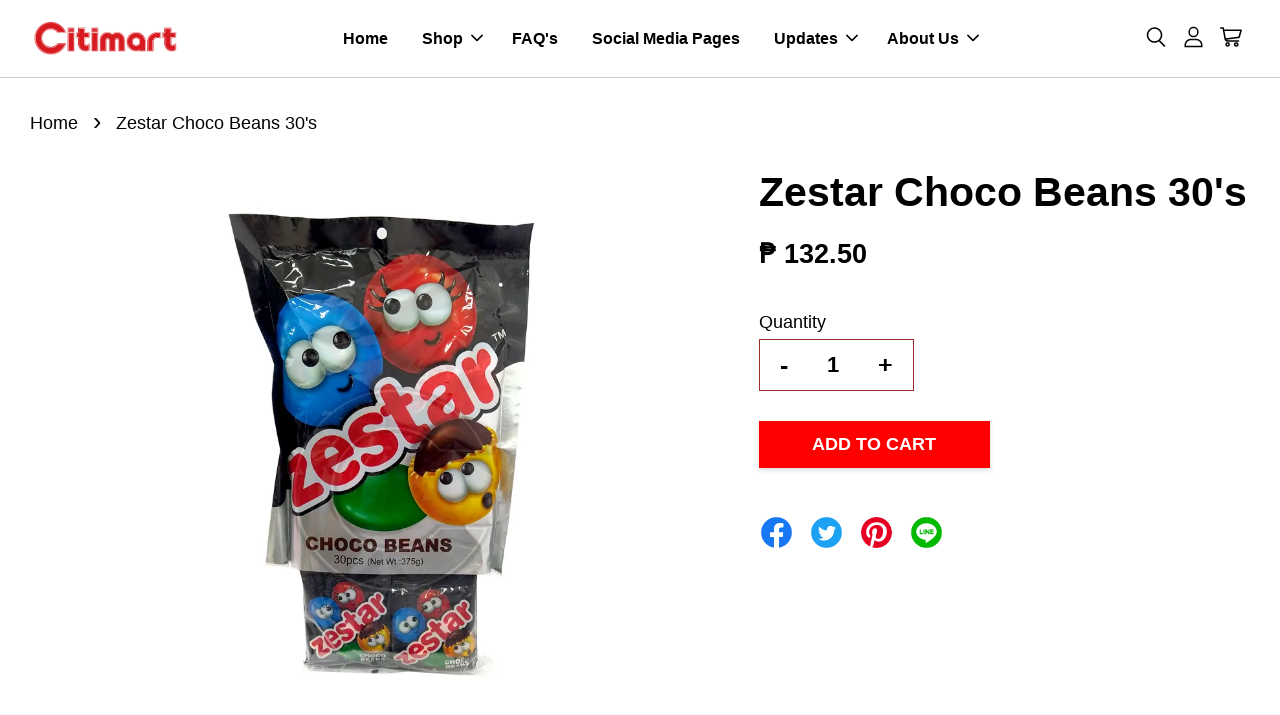

--- FILE ---
content_type: text/html; charset=UTF-8
request_url: https://www.citimartdelivery.com.ph/products/1664631
body_size: 33886
content:
<!doctype html>
<!--[if lt IE 7]><html class="no-js lt-ie9 lt-ie8 lt-ie7" lang="en"> <![endif]-->
<!--[if IE 7]><html class="no-js lt-ie9 lt-ie8" lang="en"> <![endif]-->
<!--[if IE 8]><html class="no-js lt-ie9" lang="en"> <![endif]-->
<!--[if IE 9 ]><html class="ie9 no-js"> <![endif]-->
<!--[if (gt IE 9)|!(IE)]><!--> <html class="no-js"> <!--<![endif]-->
<head>

  <!-- Basic page needs ================================================== -->
  <meta charset="utf-8">
  <meta http-equiv="X-UA-Compatible" content="IE=edge,chrome=1">

  
  <link rel="icon" href="https://cdn.store-assets.com/s/377840/f/4996653.jpeg" />
  

  <!-- Title and description ================================================== -->
  <title>
  Zestar Choco Beans 30&#39;s &ndash; Citimart
  </title>

  

  <!-- Social meta ================================================== -->
  

  <meta property="og:type" content="product">
  <meta property="og:title" content="Zestar Choco Beans 30&#39;s">
  <meta property="og:url" content="https://www.citimartdelivery.com.ph/products/1664631">
  
  <meta property="og:image" content="https://cdn.store-assets.com/s/377840/i/47186682.jpeg">
  <meta property="og:image:secure_url" content="https://cdn.store-assets.com/s/377840/i/47186682.jpeg">
  
  <meta property="og:price:amount" content="132.5">
  <meta property="og:price:currency" content="PHP">




<meta property="og:site_name" content="Citimart">



  <meta name="twitter:card" content="summary">




  <meta name="twitter:title" content="Zestar Choco Beans 30&#39;s">
  <meta name="twitter:description" content="">
  <meta name="twitter:image" content="">
  <meta name="twitter:image:width" content="480">
  <meta name="twitter:image:height" content="480">




  <!-- Helpers ================================================== -->
  <link rel="canonical" href="https://www.citimartdelivery.com.ph/products/1664631">
  <meta name="viewport" content="width=device-width, initial-scale=1.0, minimum-scale=1.0, maximum-scale=3.0">
  <meta name="theme-color" content="">

  <!-- CSS ================================================== -->
  <link href="https://store-themes.easystore.co/377840/themes/7708/assets/timber.css?t=1765303277" rel="stylesheet" type="text/css" media="screen" />
  <link href="https://store-themes.easystore.co/377840/themes/7708/assets/theme.css?t=1765303277" rel="stylesheet" type="text/css" media="screen" />

  



<link href="https://fonts.googleapis.com/css?family=Rajdhani:400,600&display=swap" rel="stylesheet">


  <script src="//ajax.googleapis.com/ajax/libs/jquery/1.11.0/jquery.min.js" type="text/javascript" ></script>
  <!-- Header hook for plugins ================================================== -->
  
<!-- ScriptTags -->
<script>window.__st={'p': 'product', 'cid': ''};</script><script src='/assets/events.js'></script><script>(function(d,s,id){var js,fjs=d.getElementsByTagName(s)[0];if(d.getElementById(id))return;js=d.createElement(s);js.id=id;js.src='https://connect.facebook.net/en_US/sdk/xfbml.customerchat.js#xfbml=1&version=v6.0&autoLogAppEvents=1';fjs.parentNode.insertBefore(js,fjs);}(document,'script','facebook-jssdk'));</script><script>(function(){function asyncLoad(){var urls=['/assets/traffic.js?v=1','https://apps.easystore.co/facebook-login/script.js?shop=citimartstore.easy.co'];for(var i=0;i<urls.length;i++){var s=document.createElement('script');s.type='text/javascript';s.async=true;s.src=urls[i];var x=document.getElementsByTagName('script')[0];x.parentNode.insertBefore(s, x);}}window.attachEvent ? window.attachEvent('onload', asyncLoad) : window.addEventListener('load', asyncLoad, false);})();</script>
<!-- /ScriptTags -->


  
<!--[if lt IE 9]>
<script src="//cdnjs.cloudflare.com/ajax/libs/html5shiv/3.7.2/html5shiv.min.js" type="text/javascript" ></script>
<script src="https://store-themes.easystore.co/377840/themes/7708/assets/respond.min.js?t=1765303277" type="text/javascript" ></script>
<link href="https://store-themes.easystore.co/377840/themes/7708/assets/respond-proxy.html" id="respond-proxy" rel="respond-proxy" />
<link href="//www.citimartdelivery.com.ph/search?q=11fe1830fc587a84d7dad38e12346c31" id="respond-redirect" rel="respond-redirect" />
<script src="//www.citimartdelivery.com.ph/search?q=11fe1830fc587a84d7dad38e12346c31" type="text/javascript"></script>
<![endif]-->



  <script src="https://store-themes.easystore.co/377840/themes/7708/assets/modernizr.min.js?t=1765303277" type="text/javascript" ></script>

  
  
  <script>
  (function(i,s,o,g,r,a,m){i['GoogleAnalyticsObject']=r;i[r]=i[r]||function(){
  (i[r].q=i[r].q||[]).push(arguments)},i[r].l=1*new Date();a=s.createElement(o),
  m=s.getElementsByTagName(o)[0];a.async=1;a.src=g;m.parentNode.insertBefore(a,m)
  })(window,document,'script','https://www.google-analytics.com/analytics.js','ga');

  ga('create', '', 'auto','myTracker');
  ga('myTracker.send', 'pageview');

  </script>
  
<!-- Snippet:global/head: Product Property 進階規格選項 -->

                <script src="https://apps.easystore.co/assets/js/product-property/properties.js?v2.03"></script>
                <link type="text/css" rel="stylesheet" href="https://apps.easystore.co/assets/css/product-property/main.css?v2.03">
              
<!-- /Snippet -->

</head>

<body id="zestar-choco-beans-30-s" class="template-product  has-sticky-btm-bar" >

  <ul id="MobileNav" class="mobile-nav">
  
  <li class="mobile-nav_icon-x">
    
      




  	
  	<span class="MobileNavTrigger icon icon-x"></span>
  </li>
  
  
  <li class="mobile-nav__link" aria-haspopup="true">
    
    <a href="/" >
      Home
    </a>
    
  </li>
  
  
  <li class="mobile-nav__link" aria-haspopup="true">
    
    
    <a href="/collections/all" class="mobile-nav__parent-link">
      Shop
    </a>
    <span class="mobile-nav__sublist-trigger">
      <span class="icon-fallback-text mobile-nav__sublist-expand">
  <span class="icon icon-plus" aria-hidden="true"></span>
  <span class="fallback-text">+</span>
</span>
<span class="icon-fallback-text mobile-nav__sublist-contract">
  <span class="icon icon-minus" aria-hidden="true"></span>
  <span class="fallback-text">-</span>
</span>

    </span>
    <ul class="mobile-nav__sublist">
      
      
      <li class="mobile-nav__sublist-link" aria-haspopup="true">
        
        
        <a href="/collections/basic-fashion" class="mobile-nav__parent-link">
          Basic Fashion
        </a>
        <span class="mobile-nav__sublist-trigger"><span class="icon-fallback-text mobile-nav__sublist-expand">
  <span class="icon icon-plus" aria-hidden="true"></span>
  <span class="fallback-text">+</span>
</span>
<span class="icon-fallback-text mobile-nav__sublist-contract">
  <span class="icon icon-minus" aria-hidden="true"></span>
  <span class="fallback-text">-</span>
</span>
</span>
        <ul class="mobile-nav__sublist"> 
          
          
          <li class="mobile-nav__sublist-link" aria-haspopup="true">
            
            
            <a href="/collections/accessories" class="mobile-nav__parent-link">
              Accessories
            </a>
            <span class="mobile-nav__sublist-trigger"><span class="icon-fallback-text mobile-nav__sublist-expand">
  <span class="icon icon-plus" aria-hidden="true"></span>
  <span class="fallback-text">+</span>
</span>
<span class="icon-fallback-text mobile-nav__sublist-contract">
  <span class="icon icon-minus" aria-hidden="true"></span>
  <span class="fallback-text">-</span>
</span>
</span>
            <ul class="mobile-nav__sublist">
              
              <li class="mobile-nav__sublist-link">
                <a href="/collections/childrens-accessories">Childrens Accessories</a>
              </li>
              
              <li class="mobile-nav__sublist-link">
                <a href="/collections/general-accessories">General Accessories</a>
              </li>
              
            </ul>
            
          </li>
          
          
          <li class="mobile-nav__sublist-link" aria-haspopup="true">
            
            
            <a href="/collections/baby-clothing" class="mobile-nav__parent-link">
              Baby Clothing
            </a>
            <span class="mobile-nav__sublist-trigger"><span class="icon-fallback-text mobile-nav__sublist-expand">
  <span class="icon icon-plus" aria-hidden="true"></span>
  <span class="fallback-text">+</span>
</span>
<span class="icon-fallback-text mobile-nav__sublist-contract">
  <span class="icon icon-minus" aria-hidden="true"></span>
  <span class="fallback-text">-</span>
</span>
</span>
            <ul class="mobile-nav__sublist">
              
              <li class="mobile-nav__sublist-link">
                <a href="/collections/bottoms">Baby Bottoms</a>
              </li>
              
              <li class="mobile-nav__sublist-link">
                <a href="/collections/dress">Baby Dress</a>
              </li>
              
              <li class="mobile-nav__sublist-link">
                <a href="/collections/terno">Baby Terno</a>
              </li>
              
              <li class="mobile-nav__sublist-link">
                <a href="/collections/tops">Baby Tops</a>
              </li>
              
            </ul>
            
          </li>
          
          
          <li class="mobile-nav__sublist-link" aria-haspopup="true">
            
            
            <a href="/collections/footwear" class="mobile-nav__parent-link">
              Footwear
            </a>
            <span class="mobile-nav__sublist-trigger"><span class="icon-fallback-text mobile-nav__sublist-expand">
  <span class="icon icon-plus" aria-hidden="true"></span>
  <span class="fallback-text">+</span>
</span>
<span class="icon-fallback-text mobile-nav__sublist-contract">
  <span class="icon icon-minus" aria-hidden="true"></span>
  <span class="fallback-text">-</span>
</span>
</span>
            <ul class="mobile-nav__sublist">
              
              <li class="mobile-nav__sublist-link">
                <a href="/collections/childrens-footwear">Childrens Footwear</a>
              </li>
              
              <li class="mobile-nav__sublist-link">
                <a href="/collections/ladies-footwear">Ladies Footwear</a>
              </li>
              
              <li class="mobile-nav__sublist-link">
                <a href="/collections/mens-footwear">Mens Footwear</a>
              </li>
              
            </ul>
            
          </li>
          
          
          <li class="mobile-nav__sublist-link" aria-haspopup="true">
            
            
            <a href="/collections/kids-clothing" class="mobile-nav__parent-link">
              Kids Clothing
            </a>
            <span class="mobile-nav__sublist-trigger"><span class="icon-fallback-text mobile-nav__sublist-expand">
  <span class="icon icon-plus" aria-hidden="true"></span>
  <span class="fallback-text">+</span>
</span>
<span class="icon-fallback-text mobile-nav__sublist-contract">
  <span class="icon icon-minus" aria-hidden="true"></span>
  <span class="fallback-text">-</span>
</span>
</span>
            <ul class="mobile-nav__sublist">
              
              <li class="mobile-nav__sublist-link">
                <a href="/collections/kids-bottoms">Kids Bottoms</a>
              </li>
              
              <li class="mobile-nav__sublist-link">
                <a href="/collections/kids-tops">Kids Tops</a>
              </li>
              
            </ul>
            
          </li>
          
          
          <li class="mobile-nav__sublist-link" aria-haspopup="true">
            
            
            <a href="/collections/ladies-clothing" class="mobile-nav__parent-link">
              Ladies Clothing
            </a>
            <span class="mobile-nav__sublist-trigger"><span class="icon-fallback-text mobile-nav__sublist-expand">
  <span class="icon icon-plus" aria-hidden="true"></span>
  <span class="fallback-text">+</span>
</span>
<span class="icon-fallback-text mobile-nav__sublist-contract">
  <span class="icon icon-minus" aria-hidden="true"></span>
  <span class="fallback-text">-</span>
</span>
</span>
            <ul class="mobile-nav__sublist">
              
              <li class="mobile-nav__sublist-link">
                <a href="/collections/ladies-dress">Ladies Dress</a>
              </li>
              
              <li class="mobile-nav__sublist-link">
                <a href="/collections/ladies-tops">Ladies Tops</a>
              </li>
              
            </ul>
            
          </li>
          
          
          <li class="mobile-nav__sublist-link" aria-haspopup="true">
            
            
            <a href="/collections/mens-clothing" class="mobile-nav__parent-link">
              Mens Clothing
            </a>
            <span class="mobile-nav__sublist-trigger"><span class="icon-fallback-text mobile-nav__sublist-expand">
  <span class="icon icon-plus" aria-hidden="true"></span>
  <span class="fallback-text">+</span>
</span>
<span class="icon-fallback-text mobile-nav__sublist-contract">
  <span class="icon icon-minus" aria-hidden="true"></span>
  <span class="fallback-text">-</span>
</span>
</span>
            <ul class="mobile-nav__sublist">
              
              <li class="mobile-nav__sublist-link">
                <a href="/collections/mens-top">Mens Tops</a>
              </li>
              
            </ul>
            
          </li>
          
          
          <li class="mobile-nav__sublist-link" aria-haspopup="true">
            
            
            <a href="/collections/underwear" class="mobile-nav__parent-link">
              Underwear
            </a>
            <span class="mobile-nav__sublist-trigger"><span class="icon-fallback-text mobile-nav__sublist-expand">
  <span class="icon icon-plus" aria-hidden="true"></span>
  <span class="fallback-text">+</span>
</span>
<span class="icon-fallback-text mobile-nav__sublist-contract">
  <span class="icon icon-minus" aria-hidden="true"></span>
  <span class="fallback-text">-</span>
</span>
</span>
            <ul class="mobile-nav__sublist">
              
              <li class="mobile-nav__sublist-link">
                <a href="/collections/baby-underwear">Baby Underwear</a>
              </li>
              
              <li class="mobile-nav__sublist-link">
                <a href="/collections/kids-underwear">Kids Underwear</a>
              </li>
              
            </ul>
            
          </li>
          
          
          <li class="mobile-nav__sublist-link" aria-haspopup="true">
            
            <a href="/collections/toys" >
              Toys
            </a>
            
          </li>
          
        </ul>
        
      </li>
      
      
      <li class="mobile-nav__sublist-link" aria-haspopup="true">
        
        
        <a href="/collections/baby-care" class="mobile-nav__parent-link">
          Baby Care
        </a>
        <span class="mobile-nav__sublist-trigger"><span class="icon-fallback-text mobile-nav__sublist-expand">
  <span class="icon icon-plus" aria-hidden="true"></span>
  <span class="fallback-text">+</span>
</span>
<span class="icon-fallback-text mobile-nav__sublist-contract">
  <span class="icon icon-minus" aria-hidden="true"></span>
  <span class="fallback-text">-</span>
</span>
</span>
        <ul class="mobile-nav__sublist"> 
          
          
          <li class="mobile-nav__sublist-link" aria-haspopup="true">
            
            
            <a href="/collections/baby-grooming" class="mobile-nav__parent-link">
              Baby Grooming
            </a>
            <span class="mobile-nav__sublist-trigger"><span class="icon-fallback-text mobile-nav__sublist-expand">
  <span class="icon icon-plus" aria-hidden="true"></span>
  <span class="fallback-text">+</span>
</span>
<span class="icon-fallback-text mobile-nav__sublist-contract">
  <span class="icon icon-minus" aria-hidden="true"></span>
  <span class="fallback-text">-</span>
</span>
</span>
            <ul class="mobile-nav__sublist">
              
              <li class="mobile-nav__sublist-link">
                <a href="/collections/baby-oil">Baby Oil</a>
              </li>
              
              <li class="mobile-nav__sublist-link">
                <a href="/collections/baby-cologne">Baby Cologne</a>
              </li>
              
              <li class="mobile-nav__sublist-link">
                <a href="/collections/baby-lotion">Baby Lotion</a>
              </li>
              
              <li class="mobile-nav__sublist-link">
                <a href="/collections/baby-wash-bath">Baby Wash/Bath</a>
              </li>
              
              <li class="mobile-nav__sublist-link">
                <a href="/collections/baby-soap">Baby Soap</a>
              </li>
              
              <li class="mobile-nav__sublist-link">
                <a href="/collections/baby-cream">Baby Cream</a>
              </li>
              
              <li class="mobile-nav__sublist-link">
                <a href="/collections/baby-shampoo">Baby Shampoo</a>
              </li>
              
              <li class="mobile-nav__sublist-link">
                <a href="/collections/baby-powder">Baby Powder</a>
              </li>
              
            </ul>
            
          </li>
          
          
          <li class="mobile-nav__sublist-link" aria-haspopup="true">
            
            
            <a href="/collections/baby-accessories" class="mobile-nav__parent-link">
              Baby Accessories
            </a>
            <span class="mobile-nav__sublist-trigger"><span class="icon-fallback-text mobile-nav__sublist-expand">
  <span class="icon icon-plus" aria-hidden="true"></span>
  <span class="fallback-text">+</span>
</span>
<span class="icon-fallback-text mobile-nav__sublist-contract">
  <span class="icon icon-minus" aria-hidden="true"></span>
  <span class="fallback-text">-</span>
</span>
</span>
            <ul class="mobile-nav__sublist">
              
              <li class="mobile-nav__sublist-link">
                <a href="/collections/feeding-bottle-accessories">Feeding Bottle & Accessories</a>
              </li>
              
              <li class="mobile-nav__sublist-link">
                <a href="/collections/other-baby-accessories">Other Baby Accessories</a>
              </li>
              
            </ul>
            
          </li>
          
          
          <li class="mobile-nav__sublist-link" aria-haspopup="true">
            
            
            <a href="/collections/baby-milk-food" class="mobile-nav__parent-link">
              Baby Milk & Food
            </a>
            <span class="mobile-nav__sublist-trigger"><span class="icon-fallback-text mobile-nav__sublist-expand">
  <span class="icon icon-plus" aria-hidden="true"></span>
  <span class="fallback-text">+</span>
</span>
<span class="icon-fallback-text mobile-nav__sublist-contract">
  <span class="icon icon-minus" aria-hidden="true"></span>
  <span class="fallback-text">-</span>
</span>
</span>
            <ul class="mobile-nav__sublist">
              
              <li class="mobile-nav__sublist-link">
                <a href="/collections/infant-milk">Infant Milk</a>
              </li>
              
              <li class="mobile-nav__sublist-link">
                <a href="/collections/follow-on">Follow On</a>
              </li>
              
              <li class="mobile-nav__sublist-link">
                <a href="/collections/growing-up">Growing Up</a>
              </li>
              
              <li class="mobile-nav__sublist-link">
                <a href="/collections/pre-school">Pre School</a>
              </li>
              
              <li class="mobile-nav__sublist-link">
                <a href="/collections/solid-food">Solid Food</a>
              </li>
              
            </ul>
            
          </li>
          
          
          <li class="mobile-nav__sublist-link" aria-haspopup="true">
            
            
            <a href="/collections/baby-diapers-wipes" class="mobile-nav__parent-link">
              Baby Diapers & Wipes
            </a>
            <span class="mobile-nav__sublist-trigger"><span class="icon-fallback-text mobile-nav__sublist-expand">
  <span class="icon icon-plus" aria-hidden="true"></span>
  <span class="fallback-text">+</span>
</span>
<span class="icon-fallback-text mobile-nav__sublist-contract">
  <span class="icon icon-minus" aria-hidden="true"></span>
  <span class="fallback-text">-</span>
</span>
</span>
            <ul class="mobile-nav__sublist">
              
              <li class="mobile-nav__sublist-link">
                <a href="/collections/baby-diaper">Baby Diaper</a>
              </li>
              
              <li class="mobile-nav__sublist-link">
                <a href="/collections/baby-wipes">Baby Wipes</a>
              </li>
              
            </ul>
            
          </li>
          
        </ul>
        
      </li>
      
      
      <li class="mobile-nav__sublist-link" aria-haspopup="true">
        
        
        <a href="/collections/beverages" class="mobile-nav__parent-link">
          Beverages
        </a>
        <span class="mobile-nav__sublist-trigger"><span class="icon-fallback-text mobile-nav__sublist-expand">
  <span class="icon icon-plus" aria-hidden="true"></span>
  <span class="fallback-text">+</span>
</span>
<span class="icon-fallback-text mobile-nav__sublist-contract">
  <span class="icon icon-minus" aria-hidden="true"></span>
  <span class="fallback-text">-</span>
</span>
</span>
        <ul class="mobile-nav__sublist"> 
          
          
          <li class="mobile-nav__sublist-link" aria-haspopup="true">
            
            
            <a href="/collections/breakfast-drinks" class="mobile-nav__parent-link">
              Breakfast Drinks
            </a>
            <span class="mobile-nav__sublist-trigger"><span class="icon-fallback-text mobile-nav__sublist-expand">
  <span class="icon icon-plus" aria-hidden="true"></span>
  <span class="fallback-text">+</span>
</span>
<span class="icon-fallback-text mobile-nav__sublist-contract">
  <span class="icon icon-minus" aria-hidden="true"></span>
  <span class="fallback-text">-</span>
</span>
</span>
            <ul class="mobile-nav__sublist">
              
              <li class="mobile-nav__sublist-link">
                <a href="/collections/coffee">Coffee</a>
              </li>
              
              <li class="mobile-nav__sublist-link">
                <a href="/collections/tea">Tea</a>
              </li>
              
              <li class="mobile-nav__sublist-link">
                <a href="/collections/creamer">Creamer</a>
              </li>
              
              <li class="mobile-nav__sublist-link">
                <a href="/collections/choco-powder">Choco Powder</a>
              </li>
              
            </ul>
            
          </li>
          
          
          <li class="mobile-nav__sublist-link" aria-haspopup="true">
            
            
            <a href="/collections/bottled-water" class="mobile-nav__parent-link">
              Bottled Water
            </a>
            <span class="mobile-nav__sublist-trigger"><span class="icon-fallback-text mobile-nav__sublist-expand">
  <span class="icon icon-plus" aria-hidden="true"></span>
  <span class="fallback-text">+</span>
</span>
<span class="icon-fallback-text mobile-nav__sublist-contract">
  <span class="icon icon-minus" aria-hidden="true"></span>
  <span class="fallback-text">-</span>
</span>
</span>
            <ul class="mobile-nav__sublist">
              
              <li class="mobile-nav__sublist-link">
                <a href="/collections/purified">Purified</a>
              </li>
              
              <li class="mobile-nav__sublist-link">
                <a href="/collections/mineral">Mineral</a>
              </li>
              
              <li class="mobile-nav__sublist-link">
                <a href="/collections/distilled">Distilled</a>
              </li>
              
            </ul>
            
          </li>
          
          
          <li class="mobile-nav__sublist-link" aria-haspopup="true">
            
            <a href="/collections/energy-drink" >
              Energy Drink
            </a>
            
          </li>
          
          
          <li class="mobile-nav__sublist-link" aria-haspopup="true">
            
            
            <a href="/collections/juice" class="mobile-nav__parent-link">
              Juice
            </a>
            <span class="mobile-nav__sublist-trigger"><span class="icon-fallback-text mobile-nav__sublist-expand">
  <span class="icon icon-plus" aria-hidden="true"></span>
  <span class="fallback-text">+</span>
</span>
<span class="icon-fallback-text mobile-nav__sublist-contract">
  <span class="icon icon-minus" aria-hidden="true"></span>
  <span class="fallback-text">-</span>
</span>
</span>
            <ul class="mobile-nav__sublist">
              
              <li class="mobile-nav__sublist-link">
                <a href="/collections/bottled-juice">Bottled / Canned Juice</a>
              </li>
              
              <li class="mobile-nav__sublist-link">
                <a href="/collections/iced-tea">Iced Tea</a>
              </li>
              
              <li class="mobile-nav__sublist-link">
                <a href="/collections/powdered-juice">Powdered Juice</a>
              </li>
              
              <li class="mobile-nav__sublist-link">
                <a href="/collections/tetra-pack">Tetra Pack</a>
              </li>
              
            </ul>
            
          </li>
          
          
          <li class="mobile-nav__sublist-link" aria-haspopup="true">
            
            
            <a href="/collections/milk" class="mobile-nav__parent-link">
              Milk
            </a>
            <span class="mobile-nav__sublist-trigger"><span class="icon-fallback-text mobile-nav__sublist-expand">
  <span class="icon icon-plus" aria-hidden="true"></span>
  <span class="fallback-text">+</span>
</span>
<span class="icon-fallback-text mobile-nav__sublist-contract">
  <span class="icon icon-minus" aria-hidden="true"></span>
  <span class="fallback-text">-</span>
</span>
</span>
            <ul class="mobile-nav__sublist">
              
              <li class="mobile-nav__sublist-link">
                <a href="/collections/maternal">Maternal</a>
              </li>
              
              <li class="mobile-nav__sublist-link">
                <a href="/collections/adult-milk">Adult Milk</a>
              </li>
              
              <li class="mobile-nav__sublist-link">
                <a href="/collections/powdered-milk">Powdered Milk</a>
              </li>
              
            </ul>
            
          </li>
          
          
          <li class="mobile-nav__sublist-link" aria-haspopup="true">
            
            <a href="/collections/ready-to-drink" >
              Ready to Drink
            </a>
            
          </li>
          
          
          <li class="mobile-nav__sublist-link" aria-haspopup="true">
            
            
            <a href="/collections/softdrinks" class="mobile-nav__parent-link">
              Softdrinks
            </a>
            <span class="mobile-nav__sublist-trigger"><span class="icon-fallback-text mobile-nav__sublist-expand">
  <span class="icon icon-plus" aria-hidden="true"></span>
  <span class="fallback-text">+</span>
</span>
<span class="icon-fallback-text mobile-nav__sublist-contract">
  <span class="icon icon-minus" aria-hidden="true"></span>
  <span class="fallback-text">-</span>
</span>
</span>
            <ul class="mobile-nav__sublist">
              
              <li class="mobile-nav__sublist-link">
                <a href="/collections/bottled-softdrinks">Bottled Softdrinks</a>
              </li>
              
              <li class="mobile-nav__sublist-link">
                <a href="/collections/in-can">In Can</a>
              </li>
              
            </ul>
            
          </li>
          
        </ul>
        
      </li>
      
      
      <li class="mobile-nav__sublist-link" aria-haspopup="true">
        
        
        <a href="/collections/food" class="mobile-nav__parent-link">
          Food
        </a>
        <span class="mobile-nav__sublist-trigger"><span class="icon-fallback-text mobile-nav__sublist-expand">
  <span class="icon icon-plus" aria-hidden="true"></span>
  <span class="fallback-text">+</span>
</span>
<span class="icon-fallback-text mobile-nav__sublist-contract">
  <span class="icon icon-minus" aria-hidden="true"></span>
  <span class="fallback-text">-</span>
</span>
</span>
        <ul class="mobile-nav__sublist"> 
          
          
          <li class="mobile-nav__sublist-link" aria-haspopup="true">
            
            
            <a href="/collections/sauces-condiments" class="mobile-nav__parent-link">
              Sauces & Condiments
            </a>
            <span class="mobile-nav__sublist-trigger"><span class="icon-fallback-text mobile-nav__sublist-expand">
  <span class="icon icon-plus" aria-hidden="true"></span>
  <span class="fallback-text">+</span>
</span>
<span class="icon-fallback-text mobile-nav__sublist-contract">
  <span class="icon icon-minus" aria-hidden="true"></span>
  <span class="fallback-text">-</span>
</span>
</span>
            <ul class="mobile-nav__sublist">
              
              <li class="mobile-nav__sublist-link">
                <a href="/collections/bagoong">Bagoong</a>
              </li>
              
              <li class="mobile-nav__sublist-link">
                <a href="/collections/bbq-sauce">Barbeque Sauce</a>
              </li>
              
              <li class="mobile-nav__sublist-link">
                <a href="/collections/fish-sauce">Fish Sauce</a>
              </li>
              
              <li class="mobile-nav__sublist-link">
                <a href="/collections/gravy">Gravy</a>
              </li>
              
              <li class="mobile-nav__sublist-link">
                <a href="/collections/hot-sauce">Hot Sauce</a>
              </li>
              
              <li class="mobile-nav__sublist-link">
                <a href="/collections/ketchup">Ketchup</a>
              </li>
              
              <li class="mobile-nav__sublist-link">
                <a href="/collections/lechon-sauce">Lechon Sauce</a>
              </li>
              
              <li class="mobile-nav__sublist-link">
                <a href="/collections/mustard">Mustard</a>
              </li>
              
              <li class="mobile-nav__sublist-link">
                <a href="/collections/oyster-sauce">Oyster Sauce</a>
              </li>
              
              <li class="mobile-nav__sublist-link">
                <a href="/collections/pasta-sauce">Pasta Sauce</a>
              </li>
              
              <li class="mobile-nav__sublist-link">
                <a href="/collections/peanut-sauce">Peanut Sauce</a>
              </li>
              
              <li class="mobile-nav__sublist-link">
                <a href="/collections/tomato-paste">Tomato Paste</a>
              </li>
              
              <li class="mobile-nav__sublist-link">
                <a href="/collections/tomato-sauce">Tomato Sauce</a>
              </li>
              
              <li class="mobile-nav__sublist-link">
                <a href="/collections/soy-sauce">Soy Sauce</a>
              </li>
              
              <li class="mobile-nav__sublist-link">
                <a href="/collections/steak-sauce">Steak Sauce</a>
              </li>
              
              <li class="mobile-nav__sublist-link">
                <a href="/collections/vinegar">Vinegar</a>
              </li>
              
              <li class="mobile-nav__sublist-link">
                <a href="/collections/worcestershire-sauce">Worcestershire Sauce</a>
              </li>
              
            </ul>
            
          </li>
          
          
          <li class="mobile-nav__sublist-link" aria-haspopup="true">
            
            
            <a href="/collections/snacks-and-sweets" class="mobile-nav__parent-link">
              Snacks & Sweets
            </a>
            <span class="mobile-nav__sublist-trigger"><span class="icon-fallback-text mobile-nav__sublist-expand">
  <span class="icon icon-plus" aria-hidden="true"></span>
  <span class="fallback-text">+</span>
</span>
<span class="icon-fallback-text mobile-nav__sublist-contract">
  <span class="icon icon-minus" aria-hidden="true"></span>
  <span class="fallback-text">-</span>
</span>
</span>
            <ul class="mobile-nav__sublist">
              
              <li class="mobile-nav__sublist-link">
                <a href="/collections/biscuits">Biscuits / Sandwich</a>
              </li>
              
              <li class="mobile-nav__sublist-link">
                <a href="/collections/candies">Candies</a>
              </li>
              
              <li class="mobile-nav__sublist-link">
                <a href="/collections/chocolate-1">Chocolate</a>
              </li>
              
              <li class="mobile-nav__sublist-link">
                <a href="/collections/chichiria">Chichiria</a>
              </li>
              
              <li class="mobile-nav__sublist-link">
                <a href="/collections/dessert">Dessert</a>
              </li>
              
              <li class="mobile-nav__sublist-link">
                <a href="/collections/delicacies">Delicacies</a>
              </li>
              
              <li class="mobile-nav__sublist-link">
                <a href="/collections/nuts-preserves">Nuts & Preserves</a>
              </li>
              
              <li class="mobile-nav__sublist-link">
                <a href="/collections/snacks-imported">Snacks Imported</a>
              </li>
              
            </ul>
            
          </li>
          
          
          <li class="mobile-nav__sublist-link" aria-haspopup="true">
            
            
            <a href="/collections/dressing-spreads" class="mobile-nav__parent-link">
              Dressing & Spreads
            </a>
            <span class="mobile-nav__sublist-trigger"><span class="icon-fallback-text mobile-nav__sublist-expand">
  <span class="icon icon-plus" aria-hidden="true"></span>
  <span class="fallback-text">+</span>
</span>
<span class="icon-fallback-text mobile-nav__sublist-contract">
  <span class="icon icon-minus" aria-hidden="true"></span>
  <span class="fallback-text">-</span>
</span>
</span>
            <ul class="mobile-nav__sublist">
              
              <li class="mobile-nav__sublist-link">
                <a href="/collections/margarine">Margarine</a>
              </li>
              
              <li class="mobile-nav__sublist-link">
                <a href="/collections/cheese">Cheese</a>
              </li>
              
              <li class="mobile-nav__sublist-link">
                <a href="/collections/jam">Jam</a>
              </li>
              
              <li class="mobile-nav__sublist-link">
                <a href="/collections/peanut-butter">Peanut Butter</a>
              </li>
              
              <li class="mobile-nav__sublist-link">
                <a href="/collections/sandwich-spread">Sandwich Spread</a>
              </li>
              
              <li class="mobile-nav__sublist-link">
                <a href="/collections/chocolate">Choco Spread</a>
              </li>
              
              <li class="mobile-nav__sublist-link">
                <a href="/collections/mayonnaise">Mayonnaise</a>
              </li>
              
            </ul>
            
          </li>
          
          
          <li class="mobile-nav__sublist-link" aria-haspopup="true">
            
            
            <a href="/collections/salads" class="mobile-nav__parent-link">
              Salads
            </a>
            <span class="mobile-nav__sublist-trigger"><span class="icon-fallback-text mobile-nav__sublist-expand">
  <span class="icon icon-plus" aria-hidden="true"></span>
  <span class="fallback-text">+</span>
</span>
<span class="icon-fallback-text mobile-nav__sublist-contract">
  <span class="icon icon-minus" aria-hidden="true"></span>
  <span class="fallback-text">-</span>
</span>
</span>
            <ul class="mobile-nav__sublist">
              
              <li class="mobile-nav__sublist-link">
                <a href="/collections/all-purpose-cream">All Purpose Cream</a>
              </li>
              
              <li class="mobile-nav__sublist-link">
                <a href="/collections/dressings">Dressings</a>
              </li>
              
              <li class="mobile-nav__sublist-link">
                <a href="/collections/raisins">Raisins</a>
              </li>
              
              <li class="mobile-nav__sublist-link">
                <a href="/collections/olives-pickles">Olives & Pickles</a>
              </li>
              
              <li class="mobile-nav__sublist-link">
                <a href="/collections/kaong-nata">Kaong & Nata & Macapuno</a>
              </li>
              
            </ul>
            
          </li>
          
          
          <li class="mobile-nav__sublist-link" aria-haspopup="true">
            
            
            <a href="/collections/cooking-essentials" class="mobile-nav__parent-link">
              Cooking Essentials
            </a>
            <span class="mobile-nav__sublist-trigger"><span class="icon-fallback-text mobile-nav__sublist-expand">
  <span class="icon icon-plus" aria-hidden="true"></span>
  <span class="fallback-text">+</span>
</span>
<span class="icon-fallback-text mobile-nav__sublist-contract">
  <span class="icon icon-minus" aria-hidden="true"></span>
  <span class="fallback-text">-</span>
</span>
</span>
            <ul class="mobile-nav__sublist">
              
              <li class="mobile-nav__sublist-link">
                <a href="/collections/broth-cubes">Broth Cubes</a>
              </li>
              
              <li class="mobile-nav__sublist-link">
                <a href="/collections/powder-mixes">Powder Mixes</a>
              </li>
              
              <li class="mobile-nav__sublist-link">
                <a href="/collections/bread-crumbs-breading">Bread Crumbs & Breading</a>
              </li>
              
              <li class="mobile-nav__sublist-link">
                <a href="/collections/herb-spices">Herb & Spices</a>
              </li>
              
              <li class="mobile-nav__sublist-link">
                <a href="/collections/salt">Salt</a>
              </li>
              
              <li class="mobile-nav__sublist-link">
                <a href="/collections/seasoning-mix">Seasoning Mix</a>
              </li>
              
            </ul>
            
          </li>
          
          
          <li class="mobile-nav__sublist-link" aria-haspopup="true">
            
            
            <a href="/collections/dairy-and-creams" class="mobile-nav__parent-link">
              Dairy & Creams
            </a>
            <span class="mobile-nav__sublist-trigger"><span class="icon-fallback-text mobile-nav__sublist-expand">
  <span class="icon icon-plus" aria-hidden="true"></span>
  <span class="fallback-text">+</span>
</span>
<span class="icon-fallback-text mobile-nav__sublist-contract">
  <span class="icon icon-minus" aria-hidden="true"></span>
  <span class="fallback-text">-</span>
</span>
</span>
            <ul class="mobile-nav__sublist">
              
              <li class="mobile-nav__sublist-link">
                <a href="/collections/evaporada">Evaporada</a>
              </li>
              
              <li class="mobile-nav__sublist-link">
                <a href="/collections/ice-cream">Ice Cream</a>
              </li>
              
              <li class="mobile-nav__sublist-link">
                <a href="/collections/kremdensada">Kremdensada</a>
              </li>
              
              <li class="mobile-nav__sublist-link">
                <a href="/collections/cultured-milk">Cultured Milk</a>
              </li>
              
              <li class="mobile-nav__sublist-link">
                <a href="/collections/chilled-creams">Chilled Creams</a>
              </li>
              
              <li class="mobile-nav__sublist-link">
                <a href="/collections/yogurt">Yogurt</a>
              </li>
              
              <li class="mobile-nav__sublist-link">
                <a href="/collections/butter">Butter</a>
              </li>
              
              <li class="mobile-nav__sublist-link">
                <a href="/collections/condensada">Condensada</a>
              </li>
              
            </ul>
            
          </li>
          
          
          <li class="mobile-nav__sublist-link" aria-haspopup="true">
            
            
            <a href="/collections/pasta-noodles" class="mobile-nav__parent-link">
              Pasta & Noodles
            </a>
            <span class="mobile-nav__sublist-trigger"><span class="icon-fallback-text mobile-nav__sublist-expand">
  <span class="icon icon-plus" aria-hidden="true"></span>
  <span class="fallback-text">+</span>
</span>
<span class="icon-fallback-text mobile-nav__sublist-contract">
  <span class="icon icon-minus" aria-hidden="true"></span>
  <span class="fallback-text">-</span>
</span>
</span>
            <ul class="mobile-nav__sublist">
              
              <li class="mobile-nav__sublist-link">
                <a href="/collections/pasta">Pasta</a>
              </li>
              
              <li class="mobile-nav__sublist-link">
                <a href="/collections/instant-noodles">Instant Noodles</a>
              </li>
              
              <li class="mobile-nav__sublist-link">
                <a href="/collections/pancit-canton">Pancit Canton</a>
              </li>
              
              <li class="mobile-nav__sublist-link">
                <a href="/collections/sotanghon">Sotanghon</a>
              </li>
              
              <li class="mobile-nav__sublist-link">
                <a href="/collections/native-noodles">Native Noodles</a>
              </li>
              
              <li class="mobile-nav__sublist-link">
                <a href="/collections/bihon">Bihon</a>
              </li>
              
            </ul>
            
          </li>
          
          
          <li class="mobile-nav__sublist-link" aria-haspopup="true">
            
            
            <a href="/collections/baking-needs" class="mobile-nav__parent-link">
              Baking Needs
            </a>
            <span class="mobile-nav__sublist-trigger"><span class="icon-fallback-text mobile-nav__sublist-expand">
  <span class="icon icon-plus" aria-hidden="true"></span>
  <span class="fallback-text">+</span>
</span>
<span class="icon-fallback-text mobile-nav__sublist-contract">
  <span class="icon icon-minus" aria-hidden="true"></span>
  <span class="fallback-text">-</span>
</span>
</span>
            <ul class="mobile-nav__sublist">
              
              <li class="mobile-nav__sublist-link">
                <a href="/collections/food-enhancer">Food Enhancer</a>
              </li>
              
              <li class="mobile-nav__sublist-link">
                <a href="/collections/baking-flour">Baking Flour</a>
              </li>
              
              <li class="mobile-nav__sublist-link">
                <a href="/collections/food-improver">Food Improvers</a>
              </li>
              
              <li class="mobile-nav__sublist-link">
                <a href="/collections/gulaman">Gulaman</a>
              </li>
              
              <li class="mobile-nav__sublist-link">
                <a href="/collections/hot-cake">Hotcake/Pancake</a>
              </li>
              
            </ul>
            
          </li>
          
          
          <li class="mobile-nav__sublist-link" aria-haspopup="true">
            
            
            <a href="/collections/canned-food" class="mobile-nav__parent-link">
              Canned Food
            </a>
            <span class="mobile-nav__sublist-trigger"><span class="icon-fallback-text mobile-nav__sublist-expand">
  <span class="icon icon-plus" aria-hidden="true"></span>
  <span class="fallback-text">+</span>
</span>
<span class="icon-fallback-text mobile-nav__sublist-contract">
  <span class="icon icon-minus" aria-hidden="true"></span>
  <span class="fallback-text">-</span>
</span>
</span>
            <ul class="mobile-nav__sublist">
              
              <li class="mobile-nav__sublist-link">
                <a href="/collections/canned-meat">Canned Meat</a>
              </li>
              
              <li class="mobile-nav__sublist-link">
                <a href="/collections/canned-vegetables">Canned Vegetables</a>
              </li>
              
              <li class="mobile-nav__sublist-link">
                <a href="/collections/canned-fruits">Canned Fruits</a>
              </li>
              
              <li class="mobile-nav__sublist-link">
                <a href="/collections/canned-seafood">Canned Seafood</a>
              </li>
              
            </ul>
            
          </li>
          
          
          <li class="mobile-nav__sublist-link" aria-haspopup="true">
            
            
            <a href="/collections/commodities" class="mobile-nav__parent-link">
              Commodities
            </a>
            <span class="mobile-nav__sublist-trigger"><span class="icon-fallback-text mobile-nav__sublist-expand">
  <span class="icon icon-plus" aria-hidden="true"></span>
  <span class="fallback-text">+</span>
</span>
<span class="icon-fallback-text mobile-nav__sublist-contract">
  <span class="icon icon-minus" aria-hidden="true"></span>
  <span class="fallback-text">-</span>
</span>
</span>
            <ul class="mobile-nav__sublist">
              
              <li class="mobile-nav__sublist-link">
                <a href="/collections/flour">Flour</a>
              </li>
              
              <li class="mobile-nav__sublist-link">
                <a href="/collections/oil">Oil</a>
              </li>
              
            </ul>
            
          </li>
          
          
          <li class="mobile-nav__sublist-link" aria-haspopup="true">
            
            
            <a href="/collections/breads-breakfast" class="mobile-nav__parent-link">
              Breads & Breakfast
            </a>
            <span class="mobile-nav__sublist-trigger"><span class="icon-fallback-text mobile-nav__sublist-expand">
  <span class="icon icon-plus" aria-hidden="true"></span>
  <span class="fallback-text">+</span>
</span>
<span class="icon-fallback-text mobile-nav__sublist-contract">
  <span class="icon icon-minus" aria-hidden="true"></span>
  <span class="fallback-text">-</span>
</span>
</span>
            <ul class="mobile-nav__sublist">
              
              <li class="mobile-nav__sublist-link">
                <a href="/collections/cereals">Cereals</a>
              </li>
              
              <li class="mobile-nav__sublist-link">
                <a href="/collections/oats">Oats</a>
              </li>
              
              <li class="mobile-nav__sublist-link">
                <a href="/collections/bread">Bread</a>
              </li>
              
            </ul>
            
          </li>
          
          
          <li class="mobile-nav__sublist-link" aria-haspopup="true">
            
            
            <a href="/collections/culinary" class="mobile-nav__parent-link">
              Culinary
            </a>
            <span class="mobile-nav__sublist-trigger"><span class="icon-fallback-text mobile-nav__sublist-expand">
  <span class="icon icon-plus" aria-hidden="true"></span>
  <span class="fallback-text">+</span>
</span>
<span class="icon-fallback-text mobile-nav__sublist-contract">
  <span class="icon icon-minus" aria-hidden="true"></span>
  <span class="fallback-text">-</span>
</span>
</span>
            <ul class="mobile-nav__sublist">
              
              <li class="mobile-nav__sublist-link">
                <a href="/collections/soup-local">Soup</a>
              </li>
              
            </ul>
            
          </li>
          
        </ul>
        
      </li>
      
      
      <li class="mobile-nav__sublist-link" aria-haspopup="true">
        
        
        <a href="/collections/fresh" class="mobile-nav__parent-link">
          Fresh
        </a>
        <span class="mobile-nav__sublist-trigger"><span class="icon-fallback-text mobile-nav__sublist-expand">
  <span class="icon icon-plus" aria-hidden="true"></span>
  <span class="fallback-text">+</span>
</span>
<span class="icon-fallback-text mobile-nav__sublist-contract">
  <span class="icon icon-minus" aria-hidden="true"></span>
  <span class="fallback-text">-</span>
</span>
</span>
        <ul class="mobile-nav__sublist"> 
          
          
          <li class="mobile-nav__sublist-link" aria-haspopup="true">
            
            <a href="/collections/beans-nuts-seeds" >
              Beans, Nuts & Seeds
            </a>
            
          </li>
          
          
          <li class="mobile-nav__sublist-link" aria-haspopup="true">
            
            <a href="/collections/egg" >
              Egg
            </a>
            
          </li>
          
          
          <li class="mobile-nav__sublist-link" aria-haspopup="true">
            
            <a href="/collections/fruits-vegetables" >
              Fruits & Vegetables
            </a>
            
          </li>
          
          
          <li class="mobile-nav__sublist-link" aria-haspopup="true">
            
            <a href="/collections/grains-seeds" >
              Grains / Seeds
            </a>
            
          </li>
          
          
          <li class="mobile-nav__sublist-link" aria-haspopup="true">
            
            <a href="/collections/dried-seafoods" >
              Dried Seafoods
            </a>
            
          </li>
          
        </ul>
        
      </li>
      
      
      <li class="mobile-nav__sublist-link" aria-haspopup="true">
        
        
        <a href="/collections/frozen" class="mobile-nav__parent-link">
          Frozen
        </a>
        <span class="mobile-nav__sublist-trigger"><span class="icon-fallback-text mobile-nav__sublist-expand">
  <span class="icon icon-plus" aria-hidden="true"></span>
  <span class="fallback-text">+</span>
</span>
<span class="icon-fallback-text mobile-nav__sublist-contract">
  <span class="icon icon-minus" aria-hidden="true"></span>
  <span class="fallback-text">-</span>
</span>
</span>
        <ul class="mobile-nav__sublist"> 
          
          
          <li class="mobile-nav__sublist-link" aria-haspopup="true">
            
            
            <a href="/collections/frozen-meats-seafoods" class="mobile-nav__parent-link">
              Frozen Meats & Seafoods
            </a>
            <span class="mobile-nav__sublist-trigger"><span class="icon-fallback-text mobile-nav__sublist-expand">
  <span class="icon icon-plus" aria-hidden="true"></span>
  <span class="fallback-text">+</span>
</span>
<span class="icon-fallback-text mobile-nav__sublist-contract">
  <span class="icon icon-minus" aria-hidden="true"></span>
  <span class="fallback-text">-</span>
</span>
</span>
            <ul class="mobile-nav__sublist">
              
              <li class="mobile-nav__sublist-link">
                <a href="/collections/frozen-pork">Frozen Pork</a>
              </li>
              
              <li class="mobile-nav__sublist-link">
                <a href="/collections/frozen-chicken">Frozen Chicken</a>
              </li>
              
              <li class="mobile-nav__sublist-link">
                <a href="/collections/frozen-beef">Frozen Beef</a>
              </li>
              
              <li class="mobile-nav__sublist-link">
                <a href="/collections/frozen-seafood">Frozen Seafood</a>
              </li>
              
              <li class="mobile-nav__sublist-link">
                <a href="/collections/wax-polish-1">Patties</a>
              </li>
              
              <li class="mobile-nav__sublist-link">
                <a href="/collections/ham">Ham</a>
              </li>
              
            </ul>
            
          </li>
          
          
          <li class="mobile-nav__sublist-link" aria-haspopup="true">
            
            <a href="/collections/wraps-tortillas" >
              Wraps & Tortillas
            </a>
            
          </li>
          
          
          <li class="mobile-nav__sublist-link" aria-haspopup="true">
            
            <a href="/collections/processed-vegetable" >
              Processed Vegetable
            </a>
            
          </li>
          
          
          <li class="mobile-nav__sublist-link" aria-haspopup="true">
            
            <a href="/collections/french-fries" >
              French Fries
            </a>
            
          </li>
          
          
          <li class="mobile-nav__sublist-link" aria-haspopup="true">
            
            
            <a href="/collections/frozen-food" class="mobile-nav__parent-link">
              Frozen Food
            </a>
            <span class="mobile-nav__sublist-trigger"><span class="icon-fallback-text mobile-nav__sublist-expand">
  <span class="icon icon-plus" aria-hidden="true"></span>
  <span class="fallback-text">+</span>
</span>
<span class="icon-fallback-text mobile-nav__sublist-contract">
  <span class="icon icon-minus" aria-hidden="true"></span>
  <span class="fallback-text">-</span>
</span>
</span>
            <ul class="mobile-nav__sublist">
              
              <li class="mobile-nav__sublist-link">
                <a href="/collections/frozen-vegetables">Frozen Vegetables</a>
              </li>
              
              <li class="mobile-nav__sublist-link">
                <a href="/collections/frozen-bread">Frozen Bread</a>
              </li>
              
            </ul>
            
          </li>
          
        </ul>
        
      </li>
      
      
      <li class="mobile-nav__sublist-link" aria-haspopup="true">
        
        
        <a href="/collections/health-beauty" class="mobile-nav__parent-link">
          Health & Beauty
        </a>
        <span class="mobile-nav__sublist-trigger"><span class="icon-fallback-text mobile-nav__sublist-expand">
  <span class="icon icon-plus" aria-hidden="true"></span>
  <span class="fallback-text">+</span>
</span>
<span class="icon-fallback-text mobile-nav__sublist-contract">
  <span class="icon icon-minus" aria-hidden="true"></span>
  <span class="fallback-text">-</span>
</span>
</span>
        <ul class="mobile-nav__sublist"> 
          
          
          <li class="mobile-nav__sublist-link" aria-haspopup="true">
            
            
            <a href="/collections/hair-care" class="mobile-nav__parent-link">
              Hair Care
            </a>
            <span class="mobile-nav__sublist-trigger"><span class="icon-fallback-text mobile-nav__sublist-expand">
  <span class="icon icon-plus" aria-hidden="true"></span>
  <span class="fallback-text">+</span>
</span>
<span class="icon-fallback-text mobile-nav__sublist-contract">
  <span class="icon icon-minus" aria-hidden="true"></span>
  <span class="fallback-text">-</span>
</span>
</span>
            <ul class="mobile-nav__sublist">
              
              <li class="mobile-nav__sublist-link">
                <a href="/collections/conditioner">Conditioner</a>
              </li>
              
              <li class="mobile-nav__sublist-link">
                <a href="/collections/hair-colorants">Hair Colorants</a>
              </li>
              
              <li class="mobile-nav__sublist-link">
                <a href="/collections/hair-gel-waxes">Hair Gel & Waxes</a>
              </li>
              
              <li class="mobile-nav__sublist-link">
                <a href="/collections/hair-treatment">Hair Treatment</a>
              </li>
              
              <li class="mobile-nav__sublist-link">
                <a href="/collections/shampoo">Shampoo</a>
              </li>
              
            </ul>
            
          </li>
          
          
          <li class="mobile-nav__sublist-link" aria-haspopup="true">
            
            
            <a href="/collections/body-care" class="mobile-nav__parent-link">
              Body Care
            </a>
            <span class="mobile-nav__sublist-trigger"><span class="icon-fallback-text mobile-nav__sublist-expand">
  <span class="icon icon-plus" aria-hidden="true"></span>
  <span class="fallback-text">+</span>
</span>
<span class="icon-fallback-text mobile-nav__sublist-contract">
  <span class="icon icon-minus" aria-hidden="true"></span>
  <span class="fallback-text">-</span>
</span>
</span>
            <ul class="mobile-nav__sublist">
              
              <li class="mobile-nav__sublist-link">
                <a href="/collections/deodorant">Deodorant</a>
              </li>
              
              <li class="mobile-nav__sublist-link">
                <a href="/collections/creams">Creams</a>
              </li>
              
              <li class="mobile-nav__sublist-link">
                <a href="/collections/hand-soap">Hand Soap</a>
              </li>
              
              <li class="mobile-nav__sublist-link">
                <a href="/collections/hand-sanitizer">Hand Sanitizer</a>
              </li>
              
            </ul>
            
          </li>
          
          
          <li class="mobile-nav__sublist-link" aria-haspopup="true">
            
            
            <a href="/collections/facial-care" class="mobile-nav__parent-link">
              Facial Care
            </a>
            <span class="mobile-nav__sublist-trigger"><span class="icon-fallback-text mobile-nav__sublist-expand">
  <span class="icon icon-plus" aria-hidden="true"></span>
  <span class="fallback-text">+</span>
</span>
<span class="icon-fallback-text mobile-nav__sublist-contract">
  <span class="icon icon-minus" aria-hidden="true"></span>
  <span class="fallback-text">-</span>
</span>
</span>
            <ul class="mobile-nav__sublist">
              
              <li class="mobile-nav__sublist-link">
                <a href="/collections/facial-cream">Facial Cream</a>
              </li>
              
              <li class="mobile-nav__sublist-link">
                <a href="/collections/facial-solutions">Facial Solutions</a>
              </li>
              
              <li class="mobile-nav__sublist-link">
                <a href="/collections/facial-cleanser">Facial Cleanser</a>
              </li>
              
              <li class="mobile-nav__sublist-link">
                <a href="/collections/facial-wash">Facial Wash / Scrub</a>
              </li>
              
              <li class="mobile-nav__sublist-link">
                <a href="/collections/cosmetics">Cosmetics</a>
              </li>
              
              <li class="mobile-nav__sublist-link">
                <a href="/collections/moisturizer-gel">Moisturizer / Gel</a>
              </li>
              
            </ul>
            
          </li>
          
          
          <li class="mobile-nav__sublist-link" aria-haspopup="true">
            
            
            <a href="/collections/skin-care" class="mobile-nav__parent-link">
              Skin Care
            </a>
            <span class="mobile-nav__sublist-trigger"><span class="icon-fallback-text mobile-nav__sublist-expand">
  <span class="icon icon-plus" aria-hidden="true"></span>
  <span class="fallback-text">+</span>
</span>
<span class="icon-fallback-text mobile-nav__sublist-contract">
  <span class="icon icon-minus" aria-hidden="true"></span>
  <span class="fallback-text">-</span>
</span>
</span>
            <ul class="mobile-nav__sublist">
              
              <li class="mobile-nav__sublist-link">
                <a href="/collections/bath-soap">Bath Soap</a>
              </li>
              
              <li class="mobile-nav__sublist-link">
                <a href="/collections/skin-lotion">Lotion</a>
              </li>
              
              <li class="mobile-nav__sublist-link">
                <a href="/collections/body-wash-scrub">Body Wash / Scrub</a>
              </li>
              
              <li class="mobile-nav__sublist-link">
                <a href="/collections/whitening-soap">Whitening Soap</a>
              </li>
              
            </ul>
            
          </li>
          
          
          <li class="mobile-nav__sublist-link" aria-haspopup="true">
            
            
            <a href="/collections/oral-care" class="mobile-nav__parent-link">
              Oral Care
            </a>
            <span class="mobile-nav__sublist-trigger"><span class="icon-fallback-text mobile-nav__sublist-expand">
  <span class="icon icon-plus" aria-hidden="true"></span>
  <span class="fallback-text">+</span>
</span>
<span class="icon-fallback-text mobile-nav__sublist-contract">
  <span class="icon icon-minus" aria-hidden="true"></span>
  <span class="fallback-text">-</span>
</span>
</span>
            <ul class="mobile-nav__sublist">
              
              <li class="mobile-nav__sublist-link">
                <a href="/collections/toothpaste">Toothpaste</a>
              </li>
              
              <li class="mobile-nav__sublist-link">
                <a href="/collections/mouthwash">Mouthwash</a>
              </li>
              
              <li class="mobile-nav__sublist-link">
                <a href="/collections/dental-aids">Dental Aids</a>
              </li>
              
              <li class="mobile-nav__sublist-link">
                <a href="/collections/toothbrush">Toothbrush</a>
              </li>
              
            </ul>
            
          </li>
          
          
          <li class="mobile-nav__sublist-link" aria-haspopup="true">
            
            
            <a href="/collections/personal-care" class="mobile-nav__parent-link">
              Personal Care
            </a>
            <span class="mobile-nav__sublist-trigger"><span class="icon-fallback-text mobile-nav__sublist-expand">
  <span class="icon icon-plus" aria-hidden="true"></span>
  <span class="fallback-text">+</span>
</span>
<span class="icon-fallback-text mobile-nav__sublist-contract">
  <span class="icon icon-minus" aria-hidden="true"></span>
  <span class="fallback-text">-</span>
</span>
</span>
            <ul class="mobile-nav__sublist">
              
              <li class="mobile-nav__sublist-link">
                <a href="/collections/alcohol">Alcohol</a>
              </li>
              
              <li class="mobile-nav__sublist-link">
                <a href="/collections/cotton">Cotton</a>
              </li>
              
              <li class="mobile-nav__sublist-link">
                <a href="/collections/cotton-buds">Cotton Buds</a>
              </li>
              
              <li class="mobile-nav__sublist-link">
                <a href="/collections/fragrance">Fragrance</a>
              </li>
              
            </ul>
            
          </li>
          
          
          <li class="mobile-nav__sublist-link" aria-haspopup="true">
            
            
            <a href="/collections/shaving-kits" class="mobile-nav__parent-link">
              Shaving Kits
            </a>
            <span class="mobile-nav__sublist-trigger"><span class="icon-fallback-text mobile-nav__sublist-expand">
  <span class="icon icon-plus" aria-hidden="true"></span>
  <span class="fallback-text">+</span>
</span>
<span class="icon-fallback-text mobile-nav__sublist-contract">
  <span class="icon icon-minus" aria-hidden="true"></span>
  <span class="fallback-text">-</span>
</span>
</span>
            <ul class="mobile-nav__sublist">
              
              <li class="mobile-nav__sublist-link">
                <a href="/collections/shaver">Shaver</a>
              </li>
              
            </ul>
            
          </li>
          
          
          <li class="mobile-nav__sublist-link" aria-haspopup="true">
            
            
            <a href="/collections/adult-care" class="mobile-nav__parent-link">
              Adult Care
            </a>
            <span class="mobile-nav__sublist-trigger"><span class="icon-fallback-text mobile-nav__sublist-expand">
  <span class="icon icon-plus" aria-hidden="true"></span>
  <span class="fallback-text">+</span>
</span>
<span class="icon-fallback-text mobile-nav__sublist-contract">
  <span class="icon icon-minus" aria-hidden="true"></span>
  <span class="fallback-text">-</span>
</span>
</span>
            <ul class="mobile-nav__sublist">
              
              <li class="mobile-nav__sublist-link">
                <a href="/collections/adult-diaper">Adult Diaper</a>
              </li>
              
              <li class="mobile-nav__sublist-link">
                <a href="/collections/underpads">Underpads</a>
              </li>
              
            </ul>
            
          </li>
          
          
          <li class="mobile-nav__sublist-link" aria-haspopup="true">
            
            
            <a href="/collections/body-oil" class="mobile-nav__parent-link">
              Body Oil
            </a>
            <span class="mobile-nav__sublist-trigger"><span class="icon-fallback-text mobile-nav__sublist-expand">
  <span class="icon icon-plus" aria-hidden="true"></span>
  <span class="fallback-text">+</span>
</span>
<span class="icon-fallback-text mobile-nav__sublist-contract">
  <span class="icon icon-minus" aria-hidden="true"></span>
  <span class="fallback-text">-</span>
</span>
</span>
            <ul class="mobile-nav__sublist">
              
              <li class="mobile-nav__sublist-link">
                <a href="/collections/essential-oil">Essential Oil</a>
              </li>
              
            </ul>
            
          </li>
          
          
          <li class="mobile-nav__sublist-link" aria-haspopup="true">
            
            
            <a href="/collections/feminine-care" class="mobile-nav__parent-link">
              Feminine Care
            </a>
            <span class="mobile-nav__sublist-trigger"><span class="icon-fallback-text mobile-nav__sublist-expand">
  <span class="icon icon-plus" aria-hidden="true"></span>
  <span class="fallback-text">+</span>
</span>
<span class="icon-fallback-text mobile-nav__sublist-contract">
  <span class="icon icon-minus" aria-hidden="true"></span>
  <span class="fallback-text">-</span>
</span>
</span>
            <ul class="mobile-nav__sublist">
              
              <li class="mobile-nav__sublist-link">
                <a href="/collections/feminine-wipes">Feminine Wipes</a>
              </li>
              
              <li class="mobile-nav__sublist-link">
                <a href="/collections/feminine-wash">Feminine Wash</a>
              </li>
              
              <li class="mobile-nav__sublist-link">
                <a href="/collections/napkins">Napkins</a>
              </li>
              
            </ul>
            
          </li>
          
        </ul>
        
      </li>
      
      
      <li class="mobile-nav__sublist-link" aria-haspopup="true">
        
        
        <a href="/collections/health-care" class="mobile-nav__parent-link">
          Health Care
        </a>
        <span class="mobile-nav__sublist-trigger"><span class="icon-fallback-text mobile-nav__sublist-expand">
  <span class="icon icon-plus" aria-hidden="true"></span>
  <span class="fallback-text">+</span>
</span>
<span class="icon-fallback-text mobile-nav__sublist-contract">
  <span class="icon icon-minus" aria-hidden="true"></span>
  <span class="fallback-text">-</span>
</span>
</span>
        <ul class="mobile-nav__sublist"> 
          
          
          <li class="mobile-nav__sublist-link" aria-haspopup="true">
            
            <a href="/collections/medical-supply" >
              Medical Supplies
            </a>
            
          </li>
          
          
          <li class="mobile-nav__sublist-link" aria-haspopup="true">
            
            <a href="/collections/medicines" >
              Medicines / Lozenges
            </a>
            
          </li>
          
        </ul>
        
      </li>
      
      
      <li class="mobile-nav__sublist-link" aria-haspopup="true">
        
        
        <a href="/collections/home-app-entertainment" class="mobile-nav__parent-link">
          Home Appliance & Entertainment
        </a>
        <span class="mobile-nav__sublist-trigger"><span class="icon-fallback-text mobile-nav__sublist-expand">
  <span class="icon icon-plus" aria-hidden="true"></span>
  <span class="fallback-text">+</span>
</span>
<span class="icon-fallback-text mobile-nav__sublist-contract">
  <span class="icon icon-minus" aria-hidden="true"></span>
  <span class="fallback-text">-</span>
</span>
</span>
        <ul class="mobile-nav__sublist"> 
          
          
          <li class="mobile-nav__sublist-link" aria-haspopup="true">
            
            
            <a href="/collections/home-accessories" class="mobile-nav__parent-link">
              Home Accessories
            </a>
            <span class="mobile-nav__sublist-trigger"><span class="icon-fallback-text mobile-nav__sublist-expand">
  <span class="icon icon-plus" aria-hidden="true"></span>
  <span class="fallback-text">+</span>
</span>
<span class="icon-fallback-text mobile-nav__sublist-contract">
  <span class="icon icon-minus" aria-hidden="true"></span>
  <span class="fallback-text">-</span>
</span>
</span>
            <ul class="mobile-nav__sublist">
              
              <li class="mobile-nav__sublist-link">
                <a href="/collections/bath">Bath</a>
              </li>
              
              <li class="mobile-nav__sublist-link">
                <a href="/collections/beddings">Beddings</a>
              </li>
              
              <li class="mobile-nav__sublist-link">
                <a href="/collections/decors">Decors</a>
              </li>
              
              <li class="mobile-nav__sublist-link">
                <a href="/collections/kitchen-dining">Kitchen & Dining</a>
              </li>
              
              <li class="mobile-nav__sublist-link">
                <a href="/collections/storage-organizer">Storage & Organizer</a>
              </li>
              
            </ul>
            
          </li>
          
          
          <li class="mobile-nav__sublist-link" aria-haspopup="true">
            
            
            <a href="/collections/home-appliances" class="mobile-nav__parent-link">
              Home Appliances
            </a>
            <span class="mobile-nav__sublist-trigger"><span class="icon-fallback-text mobile-nav__sublist-expand">
  <span class="icon icon-plus" aria-hidden="true"></span>
  <span class="fallback-text">+</span>
</span>
<span class="icon-fallback-text mobile-nav__sublist-contract">
  <span class="icon icon-minus" aria-hidden="true"></span>
  <span class="fallback-text">-</span>
</span>
</span>
            <ul class="mobile-nav__sublist">
              
              <li class="mobile-nav__sublist-link">
                <a href="/collections/kitchen-appliances">Kitchen Appliances</a>
              </li>
              
              <li class="mobile-nav__sublist-link">
                <a href="/collections/cooling-air-treatment-1">Cooling & Air Treatment</a>
              </li>
              
            </ul>
            
          </li>
          
        </ul>
        
      </li>
      
      
      <li class="mobile-nav__sublist-link" aria-haspopup="true">
        
        
        <a href="/collections/household" class="mobile-nav__parent-link">
          Household
        </a>
        <span class="mobile-nav__sublist-trigger"><span class="icon-fallback-text mobile-nav__sublist-expand">
  <span class="icon icon-plus" aria-hidden="true"></span>
  <span class="fallback-text">+</span>
</span>
<span class="icon-fallback-text mobile-nav__sublist-contract">
  <span class="icon icon-minus" aria-hidden="true"></span>
  <span class="fallback-text">-</span>
</span>
</span>
        <ul class="mobile-nav__sublist"> 
          
          
          <li class="mobile-nav__sublist-link" aria-haspopup="true">
            
            
            <a href="/collections/party-needs" class="mobile-nav__parent-link">
              Party Needs
            </a>
            <span class="mobile-nav__sublist-trigger"><span class="icon-fallback-text mobile-nav__sublist-expand">
  <span class="icon icon-plus" aria-hidden="true"></span>
  <span class="fallback-text">+</span>
</span>
<span class="icon-fallback-text mobile-nav__sublist-contract">
  <span class="icon icon-minus" aria-hidden="true"></span>
  <span class="fallback-text">-</span>
</span>
</span>
            <ul class="mobile-nav__sublist">
              
              <li class="mobile-nav__sublist-link">
                <a href="/collections/disposable-bag">Disposable Bag</a>
              </li>
              
              <li class="mobile-nav__sublist-link">
                <a href="/collections/disposable-cup">Disposable Cup</a>
              </li>
              
              <li class="mobile-nav__sublist-link">
                <a href="/collections/disposable-container">Disposable Container</a>
              </li>
              
              <li class="mobile-nav__sublist-link">
                <a href="/collections/aluminum">Aluminum</a>
              </li>
              
              <li class="mobile-nav__sublist-link">
                <a href="/collections/cellophane">Cellophane</a>
              </li>
              
              <li class="mobile-nav__sublist-link">
                <a href="/collections/spoon-fork">Spoon & Fork</a>
              </li>
              
              <li class="mobile-nav__sublist-link">
                <a href="/collections/plates">Plates</a>
              </li>
              
              <li class="mobile-nav__sublist-link">
                <a href="/collections/party-accs">Party Accs</a>
              </li>
              
              <li class="mobile-nav__sublist-link">
                <a href="/collections/drinking-straw">Drinking Straw</a>
              </li>
              
            </ul>
            
          </li>
          
          
          <li class="mobile-nav__sublist-link" aria-haspopup="true">
            
            
            <a href="/collections/house-care" class="mobile-nav__parent-link">
              House Care
            </a>
            <span class="mobile-nav__sublist-trigger"><span class="icon-fallback-text mobile-nav__sublist-expand">
  <span class="icon icon-plus" aria-hidden="true"></span>
  <span class="fallback-text">+</span>
</span>
<span class="icon-fallback-text mobile-nav__sublist-contract">
  <span class="icon icon-minus" aria-hidden="true"></span>
  <span class="fallback-text">-</span>
</span>
</span>
            <ul class="mobile-nav__sublist">
              
              <li class="mobile-nav__sublist-link">
                <a href="/collections/tissues">Tissues</a>
              </li>
              
              <li class="mobile-nav__sublist-link">
                <a href="/collections/wipes">Wipes</a>
              </li>
              
              <li class="mobile-nav__sublist-link">
                <a href="/collections/air-freshener">Air Care / Freshener</a>
              </li>
              
              <li class="mobile-nav__sublist-link">
                <a href="/collections/trash-bags">Trash Bags</a>
              </li>
              
              <li class="mobile-nav__sublist-link">
                <a href="/collections/candles-matches">Candle & Matches</a>
              </li>
              
              <li class="mobile-nav__sublist-link">
                <a href="/collections/plasticware">Plasticware</a>
              </li>
              
              <li class="mobile-nav__sublist-link">
                <a href="/collections/pesticides">Pesticides</a>
              </li>
              
              <li class="mobile-nav__sublist-link">
                <a href="/collections/dishwashing">Dishwashing</a>
              </li>
              
            </ul>
            
          </li>
          
          
          <li class="mobile-nav__sublist-link" aria-haspopup="true">
            
            
            <a href="/collections/laundry" class="mobile-nav__parent-link">
              Laundry
            </a>
            <span class="mobile-nav__sublist-trigger"><span class="icon-fallback-text mobile-nav__sublist-expand">
  <span class="icon icon-plus" aria-hidden="true"></span>
  <span class="fallback-text">+</span>
</span>
<span class="icon-fallback-text mobile-nav__sublist-contract">
  <span class="icon icon-minus" aria-hidden="true"></span>
  <span class="fallback-text">-</span>
</span>
</span>
            <ul class="mobile-nav__sublist">
              
              <li class="mobile-nav__sublist-link">
                <a href="/collections/others">Others</a>
              </li>
              
              <li class="mobile-nav__sublist-link">
                <a href="/collections/laundry-liquid">Laundry Liquid</a>
              </li>
              
              <li class="mobile-nav__sublist-link">
                <a href="/collections/laundry-powder">Laundry Powder</a>
              </li>
              
              <li class="mobile-nav__sublist-link">
                <a href="/collections/bleach">Bleach</a>
              </li>
              
              <li class="mobile-nav__sublist-link">
                <a href="/collections/laundry-bar">Laundry Bar</a>
              </li>
              
              <li class="mobile-nav__sublist-link">
                <a href="/collections/fabric-conditioner">Fabric Conditioner</a>
              </li>
              
            </ul>
            
          </li>
          
          
          <li class="mobile-nav__sublist-link" aria-haspopup="true">
            
            <a href="/collections/hardware" >
              Hardware
            </a>
            
          </li>
          
          
          <li class="mobile-nav__sublist-link" aria-haspopup="true">
            
            
            <a href="/collections/cleaning-tools" class="mobile-nav__parent-link">
              Cleaning Tools
            </a>
            <span class="mobile-nav__sublist-trigger"><span class="icon-fallback-text mobile-nav__sublist-expand">
  <span class="icon icon-plus" aria-hidden="true"></span>
  <span class="fallback-text">+</span>
</span>
<span class="icon-fallback-text mobile-nav__sublist-contract">
  <span class="icon icon-minus" aria-hidden="true"></span>
  <span class="fallback-text">-</span>
</span>
</span>
            <ul class="mobile-nav__sublist">
              
              <li class="mobile-nav__sublist-link">
                <a href="/collections/cleaning-implements">Cleaning Implements</a>
              </li>
              
              <li class="mobile-nav__sublist-link">
                <a href="/collections/wax-polish">Wax & Polish</a>
              </li>
              
              <li class="mobile-nav__sublist-link">
                <a href="/collections/surface-cleaner">Cleaning Aids</a>
              </li>
              
            </ul>
            
          </li>
          
          
          <li class="mobile-nav__sublist-link" aria-haspopup="true">
            
            
            <a href="/collections/garden-seeds-tools" class="mobile-nav__parent-link">
              Garden Seeds & Tools
            </a>
            <span class="mobile-nav__sublist-trigger"><span class="icon-fallback-text mobile-nav__sublist-expand">
  <span class="icon icon-plus" aria-hidden="true"></span>
  <span class="fallback-text">+</span>
</span>
<span class="icon-fallback-text mobile-nav__sublist-contract">
  <span class="icon icon-minus" aria-hidden="true"></span>
  <span class="fallback-text">-</span>
</span>
</span>
            <ul class="mobile-nav__sublist">
              
              <li class="mobile-nav__sublist-link">
                <a href="/collections/tools-accessories">Tools & Accessories</a>
              </li>
              
            </ul>
            
          </li>
          
        </ul>
        
      </li>
      
      
      <li class="mobile-nav__sublist-link" aria-haspopup="true">
        
        
        <a href="/collections/pet-care" class="mobile-nav__parent-link">
          Pet Care
        </a>
        <span class="mobile-nav__sublist-trigger"><span class="icon-fallback-text mobile-nav__sublist-expand">
  <span class="icon icon-plus" aria-hidden="true"></span>
  <span class="fallback-text">+</span>
</span>
<span class="icon-fallback-text mobile-nav__sublist-contract">
  <span class="icon icon-minus" aria-hidden="true"></span>
  <span class="fallback-text">-</span>
</span>
</span>
        <ul class="mobile-nav__sublist"> 
          
          
          <li class="mobile-nav__sublist-link" aria-haspopup="true">
            
            <a href="/collections/medicine-vitamins" >
              Medicine / Vitamins
            </a>
            
          </li>
          
          
          <li class="mobile-nav__sublist-link" aria-haspopup="true">
            
            <a href="/collections/dog-food" >
              Dog Food
            </a>
            
          </li>
          
          
          <li class="mobile-nav__sublist-link" aria-haspopup="true">
            
            <a href="/collections/cat-food" >
              Cat Food
            </a>
            
          </li>
          
          
          <li class="mobile-nav__sublist-link" aria-haspopup="true">
            
            <a href="/collections/grooming" >
              Grooming
            </a>
            
          </li>
          
          
          <li class="mobile-nav__sublist-link" aria-haspopup="true">
            
            <a href="/collections/pet-accessories" >
              Pet Accessories
            </a>
            
          </li>
          
        </ul>
        
      </li>
      
      
      <li class="mobile-nav__sublist-link" aria-haspopup="true">
        
        
        <a href="/collections/liquors-tobacco" class="mobile-nav__parent-link">
          Liquors & Tobacco
        </a>
        <span class="mobile-nav__sublist-trigger"><span class="icon-fallback-text mobile-nav__sublist-expand">
  <span class="icon icon-plus" aria-hidden="true"></span>
  <span class="fallback-text">+</span>
</span>
<span class="icon-fallback-text mobile-nav__sublist-contract">
  <span class="icon icon-minus" aria-hidden="true"></span>
  <span class="fallback-text">-</span>
</span>
</span>
        <ul class="mobile-nav__sublist"> 
          
          
          <li class="mobile-nav__sublist-link" aria-haspopup="true">
            
            <a href="/collections/wine" >
              Wine
            </a>
            
          </li>
          
          
          <li class="mobile-nav__sublist-link" aria-haspopup="true">
            
            
            <a href="/collections/spirits" class="mobile-nav__parent-link">
              Spirits
            </a>
            <span class="mobile-nav__sublist-trigger"><span class="icon-fallback-text mobile-nav__sublist-expand">
  <span class="icon icon-plus" aria-hidden="true"></span>
  <span class="fallback-text">+</span>
</span>
<span class="icon-fallback-text mobile-nav__sublist-contract">
  <span class="icon icon-minus" aria-hidden="true"></span>
  <span class="fallback-text">-</span>
</span>
</span>
            <ul class="mobile-nav__sublist">
              
              <li class="mobile-nav__sublist-link">
                <a href="/collections/brandy">Brandy</a>
              </li>
              
              <li class="mobile-nav__sublist-link">
                <a href="/collections/gin">Gin</a>
              </li>
              
              <li class="mobile-nav__sublist-link">
                <a href="/collections/vodka">Vodka</a>
              </li>
              
              <li class="mobile-nav__sublist-link">
                <a href="/collections/rhum">Rhum</a>
              </li>
              
              <li class="mobile-nav__sublist-link">
                <a href="/collections/whisky">Whisky</a>
              </li>
              
              <li class="mobile-nav__sublist-link">
                <a href="/collections/soju">Soju</a>
              </li>
              
              <li class="mobile-nav__sublist-link">
                <a href="/collections/beer">Beer</a>
              </li>
              
            </ul>
            
          </li>
          
          
          <li class="mobile-nav__sublist-link" aria-haspopup="true">
            
            <a href="/collections/mixer" >
              Mixer
            </a>
            
          </li>
          
          
          <li class="mobile-nav__sublist-link" aria-haspopup="true">
            
            
            <a href="/collections/cigarettes-accesories" class="mobile-nav__parent-link">
              Cigarettes & Accessories
            </a>
            <span class="mobile-nav__sublist-trigger"><span class="icon-fallback-text mobile-nav__sublist-expand">
  <span class="icon icon-plus" aria-hidden="true"></span>
  <span class="fallback-text">+</span>
</span>
<span class="icon-fallback-text mobile-nav__sublist-contract">
  <span class="icon icon-minus" aria-hidden="true"></span>
  <span class="fallback-text">-</span>
</span>
</span>
            <ul class="mobile-nav__sublist">
              
              <li class="mobile-nav__sublist-link">
                <a href="/collections/cigarettes-accessories">Cigarettes Accessories</a>
              </li>
              
            </ul>
            
          </li>
          
        </ul>
        
      </li>
      
      
      <li class="mobile-nav__sublist-link" aria-haspopup="true">
        
        <a href="/collections/furniture" >
          Furniture
        </a>
        
      </li>
      
      
      <li class="mobile-nav__sublist-link" aria-haspopup="true">
        
        <a href="/collections/mumuso" >
          Mumuso
        </a>
        
      </li>
      
      
      <li class="mobile-nav__sublist-link" aria-haspopup="true">
        
        
        <a href="/collections/school-office-supplies" class="mobile-nav__parent-link">
          School & Office Supplies
        </a>
        <span class="mobile-nav__sublist-trigger"><span class="icon-fallback-text mobile-nav__sublist-expand">
  <span class="icon icon-plus" aria-hidden="true"></span>
  <span class="fallback-text">+</span>
</span>
<span class="icon-fallback-text mobile-nav__sublist-contract">
  <span class="icon icon-minus" aria-hidden="true"></span>
  <span class="fallback-text">-</span>
</span>
</span>
        <ul class="mobile-nav__sublist"> 
          
          
          <li class="mobile-nav__sublist-link" aria-haspopup="true">
            
            <a href="/collections/school-supplies" >
              School Supplies
            </a>
            
          </li>
          
          
          <li class="mobile-nav__sublist-link" aria-haspopup="true">
            
            <a href="/collections/office-supplies" >
              Office Supplies
            </a>
            
          </li>
          
        </ul>
        
      </li>
      
      
      <li class="mobile-nav__sublist-link" aria-haspopup="true">
        
        <a href="/collections/imported" >
          Imported
        </a>
        
      </li>
      
      
      <li class="mobile-nav__sublist-link" aria-haspopup="true">
        
        <a href="/collections/promo-items" >
          Promo items
        </a>
        
      </li>
      
      
      <li class="mobile-nav__sublist-link" aria-haspopup="true">
        
        <a href="/collections/ready-to-drink-1" >
          Ready To Drink
        </a>
        
      </li>
      
      
      <li class="mobile-nav__sublist-link" aria-haspopup="true">
        
        <a href="/collections/pasta-1" >
          Pasta 
        </a>
        
      </li>
      
      
      <li class="mobile-nav__sublist-link" aria-haspopup="true">
        
        <a href="/collections/bread-1" >
          Bread  
        </a>
        
      </li>
      
    </ul>
    
  </li>
  
  
  <li class="mobile-nav__link" aria-haspopup="true">
    
    <a href="/pages/faq" >
      FAQ's
    </a>
    
  </li>
  
  
  <li class="mobile-nav__link" aria-haspopup="true">
    
    <a href="/pages/social-media-pages" >
      Social Media Pages
    </a>
    
  </li>
  
  
  <li class="mobile-nav__link" aria-haspopup="true">
    
    
    <a href="/pages/updates" class="mobile-nav__parent-link">
      Updates
    </a>
    <span class="mobile-nav__sublist-trigger">
      <span class="icon-fallback-text mobile-nav__sublist-expand">
  <span class="icon icon-plus" aria-hidden="true"></span>
  <span class="fallback-text">+</span>
</span>
<span class="icon-fallback-text mobile-nav__sublist-contract">
  <span class="icon icon-minus" aria-hidden="true"></span>
  <span class="fallback-text">-</span>
</span>

    </span>
    <ul class="mobile-nav__sublist">
      
      
      <li class="mobile-nav__sublist-link" aria-haspopup="true">
        
        <a href="/pages/delivery-charges" >
          Updated Delivery Charges
        </a>
        
      </li>
      
    </ul>
    
  </li>
  
  
  <li class="mobile-nav__link" aria-haspopup="true">
    
    
    <a href="/pages/about-us" class="mobile-nav__parent-link">
      About Us
    </a>
    <span class="mobile-nav__sublist-trigger">
      <span class="icon-fallback-text mobile-nav__sublist-expand">
  <span class="icon icon-plus" aria-hidden="true"></span>
  <span class="fallback-text">+</span>
</span>
<span class="icon-fallback-text mobile-nav__sublist-contract">
  <span class="icon icon-minus" aria-hidden="true"></span>
  <span class="fallback-text">-</span>
</span>

    </span>
    <ul class="mobile-nav__sublist">
      
      
      <li class="mobile-nav__sublist-link" aria-haspopup="true">
        
        <a href="/a/contact-form" >
          Contact us
        </a>
        
      </li>
      
      
      <li class="mobile-nav__sublist-link" aria-haspopup="true">
        
        <a href="/store-locator" >
          Store Locator
        </a>
        
      </li>
      
    </ul>
    
  </li>
  

  

  
  
  
  <li class="mobile-nav__link">
    <a href="/account/login">Log in</a>
  </li>
  
  <li class="mobile-nav__link">
    <a href="/account/register">Create account</a>
  </li>
  
  
  
  
  <li class="mobile-nav__link header-bar__search-wrapper">
    
    <div class="header-bar__module header-bar__search mobile-nav_search">
      
  <form action="/search" method="get" class="header-bar__search-form clearfix" role="search">
    
    <button type="submit" class="btn icon-fallback-text header-bar__search-submit">
      <span class="icon icon-search" aria-hidden="true"></span>
      <span class="fallback-text">Search</span>
    </button>
    <input type="search" name="q" value="" aria-label="Search" class="header-bar__search-input" placeholder="Search">
    <input type='hidden' name='search_extras' value='product-description,brands,collections,tags,vendors'>
</form>



    </div>
    
  </li>
  
  
</ul>
<div id="MobileNavOutside" class="mobile-nav-outside"></div>


<div id="PageContainer" class="page-container">
  
<!-- Snippet:global/body_start: Console Extension -->
<div id='es_console' style='display: none;'>377840</div>
<!-- /Snippet -->

  
    <header class="header-bar  sticky-topbar">
  <div class="header-bg-wrapper">
    <div class="header-wrapper wrapper">
      

      <div class="logo-header" role="banner">

              
                    <div class="h1 site-header__logo" itemscope itemtype="http://schema.org/Organization">
              
                    
                        
                      	
                          <a href="/" class="logo-wrapper" itemprop="url">
                            <img src="https://cdn.store-assets.com/s/377746/f/5226680.png" alt="Citimart" itemprop="logo">
                          </a>
                        

                    
              
                </div>
              

      </div>

      <div class="header-nav-bar medium-down--hide">
          
<ul class="site-nav large--text-center" id="AccessibleNav">
  
    
    
      <li >
        <a href="/"  class="site-nav__link">Home</a>
      </li>
    
  
    
    
      
      <li class="site-nav--has-dropdown" aria-haspopup="true">
        <a href="/collections/all"  class="site-nav__link">
          Shop
          <span class="arrow-icon">
            <svg id="Layer_1" data-name="Layer 1" xmlns="http://www.w3.org/2000/svg" viewBox="0 0 100 100"><title>arrow down</title><path d="M50,78.18A7.35,7.35,0,0,1,44.82,76L3.15,34.36A7.35,7.35,0,1,1,13.55,24L50,60.44,86.45,24a7.35,7.35,0,1,1,10.4,10.4L55.21,76A7.32,7.32,0,0,1,50,78.18Z"/></svg>
          </span>
        </a>
        <ul class="site-nav__dropdown">
          
            
            
              
              <li class="site-nav_has-child">
                <a href="/collections/basic-fashion"  class="site-nav__link">
                  Basic Fashion
                </a>
                <ul class="site-nav__dropdown_level-3">
                  
                    
                    
                      
                      <li class="site-nav_has-child">
                        <a href="/collections/accessories"  class="site-nav__link">
                          Accessories
                        </a>
                        <ul class="site-nav__dropdown_level-4">
                          
                            <li>
                              <a href="/collections/childrens-accessories"  class="site-nav__link">Childrens Accessories</a>
                            </li>
                          
                            <li>
                              <a href="/collections/general-accessories"  class="site-nav__link">General Accessories</a>
                            </li>
                          
                        </ul>
                      </li>
                    
                  
                    
                    
                      
                      <li class="site-nav_has-child">
                        <a href="/collections/baby-clothing"  class="site-nav__link">
                          Baby Clothing
                        </a>
                        <ul class="site-nav__dropdown_level-4">
                          
                            <li>
                              <a href="/collections/bottoms"  class="site-nav__link">Baby Bottoms</a>
                            </li>
                          
                            <li>
                              <a href="/collections/dress"  class="site-nav__link">Baby Dress</a>
                            </li>
                          
                            <li>
                              <a href="/collections/terno"  class="site-nav__link">Baby Terno</a>
                            </li>
                          
                            <li>
                              <a href="/collections/tops"  class="site-nav__link">Baby Tops</a>
                            </li>
                          
                        </ul>
                      </li>
                    
                  
                    
                    
                      
                      <li class="site-nav_has-child">
                        <a href="/collections/footwear"  class="site-nav__link">
                          Footwear
                        </a>
                        <ul class="site-nav__dropdown_level-4">
                          
                            <li>
                              <a href="/collections/childrens-footwear"  class="site-nav__link">Childrens Footwear</a>
                            </li>
                          
                            <li>
                              <a href="/collections/ladies-footwear"  class="site-nav__link">Ladies Footwear</a>
                            </li>
                          
                            <li>
                              <a href="/collections/mens-footwear"  class="site-nav__link">Mens Footwear</a>
                            </li>
                          
                        </ul>
                      </li>
                    
                  
                    
                    
                      
                      <li class="site-nav_has-child">
                        <a href="/collections/kids-clothing"  class="site-nav__link">
                          Kids Clothing
                        </a>
                        <ul class="site-nav__dropdown_level-4">
                          
                            <li>
                              <a href="/collections/kids-bottoms"  class="site-nav__link">Kids Bottoms</a>
                            </li>
                          
                            <li>
                              <a href="/collections/kids-tops"  class="site-nav__link">Kids Tops</a>
                            </li>
                          
                        </ul>
                      </li>
                    
                  
                    
                    
                      
                      <li class="site-nav_has-child">
                        <a href="/collections/ladies-clothing"  class="site-nav__link">
                          Ladies Clothing
                        </a>
                        <ul class="site-nav__dropdown_level-4">
                          
                            <li>
                              <a href="/collections/ladies-dress"  class="site-nav__link">Ladies Dress</a>
                            </li>
                          
                            <li>
                              <a href="/collections/ladies-tops"  class="site-nav__link">Ladies Tops</a>
                            </li>
                          
                        </ul>
                      </li>
                    
                  
                    
                    
                      
                      <li class="site-nav_has-child">
                        <a href="/collections/mens-clothing"  class="site-nav__link">
                          Mens Clothing
                        </a>
                        <ul class="site-nav__dropdown_level-4">
                          
                            <li>
                              <a href="/collections/mens-top"  class="site-nav__link">Mens Tops</a>
                            </li>
                          
                        </ul>
                      </li>
                    
                  
                    
                    
                      
                      <li class="site-nav_has-child">
                        <a href="/collections/underwear"  class="site-nav__link">
                          Underwear
                        </a>
                        <ul class="site-nav__dropdown_level-4">
                          
                            <li>
                              <a href="/collections/baby-underwear"  class="site-nav__link">Baby Underwear</a>
                            </li>
                          
                            <li>
                              <a href="/collections/kids-underwear"  class="site-nav__link">Kids Underwear</a>
                            </li>
                          
                        </ul>
                      </li>
                    
                  
                    
                    
                      <li >
                        <a href="/collections/toys"  class="site-nav__link">Toys</a>
                      </li>
                    
                  
                </ul>
              </li>
            
          
            
            
              
              <li class="site-nav_has-child">
                <a href="/collections/baby-care"  class="site-nav__link">
                  Baby Care
                </a>
                <ul class="site-nav__dropdown_level-3">
                  
                    
                    
                      
                      <li class="site-nav_has-child">
                        <a href="/collections/baby-grooming"  class="site-nav__link">
                          Baby Grooming
                        </a>
                        <ul class="site-nav__dropdown_level-4">
                          
                            <li>
                              <a href="/collections/baby-oil"  class="site-nav__link">Baby Oil</a>
                            </li>
                          
                            <li>
                              <a href="/collections/baby-cologne"  class="site-nav__link">Baby Cologne</a>
                            </li>
                          
                            <li>
                              <a href="/collections/baby-lotion"  class="site-nav__link">Baby Lotion</a>
                            </li>
                          
                            <li>
                              <a href="/collections/baby-wash-bath"  class="site-nav__link">Baby Wash/Bath</a>
                            </li>
                          
                            <li>
                              <a href="/collections/baby-soap"  class="site-nav__link">Baby Soap</a>
                            </li>
                          
                            <li>
                              <a href="/collections/baby-cream"  class="site-nav__link">Baby Cream</a>
                            </li>
                          
                            <li>
                              <a href="/collections/baby-shampoo"  class="site-nav__link">Baby Shampoo</a>
                            </li>
                          
                            <li>
                              <a href="/collections/baby-powder"  class="site-nav__link">Baby Powder</a>
                            </li>
                          
                        </ul>
                      </li>
                    
                  
                    
                    
                      
                      <li class="site-nav_has-child">
                        <a href="/collections/baby-accessories"  class="site-nav__link">
                          Baby Accessories
                        </a>
                        <ul class="site-nav__dropdown_level-4">
                          
                            <li>
                              <a href="/collections/feeding-bottle-accessories"  class="site-nav__link">Feeding Bottle &amp; Accessories</a>
                            </li>
                          
                            <li>
                              <a href="/collections/other-baby-accessories"  class="site-nav__link">Other Baby Accessories</a>
                            </li>
                          
                        </ul>
                      </li>
                    
                  
                    
                    
                      
                      <li class="site-nav_has-child">
                        <a href="/collections/baby-milk-food"  class="site-nav__link">
                          Baby Milk &amp; Food
                        </a>
                        <ul class="site-nav__dropdown_level-4">
                          
                            <li>
                              <a href="/collections/infant-milk"  class="site-nav__link">Infant Milk</a>
                            </li>
                          
                            <li>
                              <a href="/collections/follow-on"  class="site-nav__link">Follow On</a>
                            </li>
                          
                            <li>
                              <a href="/collections/growing-up"  class="site-nav__link">Growing Up</a>
                            </li>
                          
                            <li>
                              <a href="/collections/pre-school"  class="site-nav__link">Pre School</a>
                            </li>
                          
                            <li>
                              <a href="/collections/solid-food"  class="site-nav__link">Solid Food</a>
                            </li>
                          
                        </ul>
                      </li>
                    
                  
                    
                    
                      
                      <li class="site-nav_has-child">
                        <a href="/collections/baby-diapers-wipes"  class="site-nav__link">
                          Baby Diapers &amp; Wipes
                        </a>
                        <ul class="site-nav__dropdown_level-4">
                          
                            <li>
                              <a href="/collections/baby-diaper"  class="site-nav__link">Baby Diaper</a>
                            </li>
                          
                            <li>
                              <a href="/collections/baby-wipes"  class="site-nav__link">Baby Wipes</a>
                            </li>
                          
                        </ul>
                      </li>
                    
                  
                </ul>
              </li>
            
          
            
            
              
              <li class="site-nav_has-child">
                <a href="/collections/beverages"  class="site-nav__link">
                  Beverages
                </a>
                <ul class="site-nav__dropdown_level-3">
                  
                    
                    
                      
                      <li class="site-nav_has-child">
                        <a href="/collections/breakfast-drinks"  class="site-nav__link">
                          Breakfast Drinks
                        </a>
                        <ul class="site-nav__dropdown_level-4">
                          
                            <li>
                              <a href="/collections/coffee"  class="site-nav__link">Coffee</a>
                            </li>
                          
                            <li>
                              <a href="/collections/tea"  class="site-nav__link">Tea</a>
                            </li>
                          
                            <li>
                              <a href="/collections/creamer"  class="site-nav__link">Creamer</a>
                            </li>
                          
                            <li>
                              <a href="/collections/choco-powder"  class="site-nav__link">Choco Powder</a>
                            </li>
                          
                        </ul>
                      </li>
                    
                  
                    
                    
                      
                      <li class="site-nav_has-child">
                        <a href="/collections/bottled-water"  class="site-nav__link">
                          Bottled Water
                        </a>
                        <ul class="site-nav__dropdown_level-4">
                          
                            <li>
                              <a href="/collections/purified"  class="site-nav__link">Purified</a>
                            </li>
                          
                            <li>
                              <a href="/collections/mineral"  class="site-nav__link">Mineral</a>
                            </li>
                          
                            <li>
                              <a href="/collections/distilled"  class="site-nav__link">Distilled</a>
                            </li>
                          
                        </ul>
                      </li>
                    
                  
                    
                    
                      <li >
                        <a href="/collections/energy-drink"  class="site-nav__link">Energy Drink</a>
                      </li>
                    
                  
                    
                    
                      
                      <li class="site-nav_has-child">
                        <a href="/collections/juice"  class="site-nav__link">
                          Juice
                        </a>
                        <ul class="site-nav__dropdown_level-4">
                          
                            <li>
                              <a href="/collections/bottled-juice"  class="site-nav__link">Bottled / Canned Juice</a>
                            </li>
                          
                            <li>
                              <a href="/collections/iced-tea"  class="site-nav__link">Iced Tea</a>
                            </li>
                          
                            <li>
                              <a href="/collections/powdered-juice"  class="site-nav__link">Powdered Juice</a>
                            </li>
                          
                            <li>
                              <a href="/collections/tetra-pack"  class="site-nav__link">Tetra Pack</a>
                            </li>
                          
                        </ul>
                      </li>
                    
                  
                    
                    
                      
                      <li class="site-nav_has-child">
                        <a href="/collections/milk"  class="site-nav__link">
                          Milk
                        </a>
                        <ul class="site-nav__dropdown_level-4">
                          
                            <li>
                              <a href="/collections/maternal"  class="site-nav__link">Maternal</a>
                            </li>
                          
                            <li>
                              <a href="/collections/adult-milk"  class="site-nav__link">Adult Milk</a>
                            </li>
                          
                            <li>
                              <a href="/collections/powdered-milk"  class="site-nav__link">Powdered Milk</a>
                            </li>
                          
                        </ul>
                      </li>
                    
                  
                    
                    
                      <li >
                        <a href="/collections/ready-to-drink"  class="site-nav__link">Ready to Drink</a>
                      </li>
                    
                  
                    
                    
                      
                      <li class="site-nav_has-child">
                        <a href="/collections/softdrinks"  class="site-nav__link">
                          Softdrinks
                        </a>
                        <ul class="site-nav__dropdown_level-4">
                          
                            <li>
                              <a href="/collections/bottled-softdrinks"  class="site-nav__link">Bottled Softdrinks</a>
                            </li>
                          
                            <li>
                              <a href="/collections/in-can"  class="site-nav__link">In Can</a>
                            </li>
                          
                        </ul>
                      </li>
                    
                  
                </ul>
              </li>
            
          
            
            
              
              <li class="site-nav_has-child">
                <a href="/collections/food"  class="site-nav__link">
                  Food
                </a>
                <ul class="site-nav__dropdown_level-3">
                  
                    
                    
                      
                      <li class="site-nav_has-child">
                        <a href="/collections/sauces-condiments"  class="site-nav__link">
                          Sauces &amp; Condiments
                        </a>
                        <ul class="site-nav__dropdown_level-4">
                          
                            <li>
                              <a href="/collections/bagoong"  class="site-nav__link">Bagoong</a>
                            </li>
                          
                            <li>
                              <a href="/collections/bbq-sauce"  class="site-nav__link">Barbeque Sauce</a>
                            </li>
                          
                            <li>
                              <a href="/collections/fish-sauce"  class="site-nav__link">Fish Sauce</a>
                            </li>
                          
                            <li>
                              <a href="/collections/gravy"  class="site-nav__link">Gravy</a>
                            </li>
                          
                            <li>
                              <a href="/collections/hot-sauce"  class="site-nav__link">Hot Sauce</a>
                            </li>
                          
                            <li>
                              <a href="/collections/ketchup"  class="site-nav__link">Ketchup</a>
                            </li>
                          
                            <li>
                              <a href="/collections/lechon-sauce"  class="site-nav__link">Lechon Sauce</a>
                            </li>
                          
                            <li>
                              <a href="/collections/mustard"  class="site-nav__link">Mustard</a>
                            </li>
                          
                            <li>
                              <a href="/collections/oyster-sauce"  class="site-nav__link">Oyster Sauce</a>
                            </li>
                          
                            <li>
                              <a href="/collections/pasta-sauce"  class="site-nav__link">Pasta Sauce</a>
                            </li>
                          
                            <li>
                              <a href="/collections/peanut-sauce"  class="site-nav__link">Peanut Sauce</a>
                            </li>
                          
                            <li>
                              <a href="/collections/tomato-paste"  class="site-nav__link">Tomato Paste</a>
                            </li>
                          
                            <li>
                              <a href="/collections/tomato-sauce"  class="site-nav__link">Tomato Sauce</a>
                            </li>
                          
                            <li>
                              <a href="/collections/soy-sauce"  class="site-nav__link">Soy Sauce</a>
                            </li>
                          
                            <li>
                              <a href="/collections/steak-sauce"  class="site-nav__link">Steak Sauce</a>
                            </li>
                          
                            <li>
                              <a href="/collections/vinegar"  class="site-nav__link">Vinegar</a>
                            </li>
                          
                            <li>
                              <a href="/collections/worcestershire-sauce"  class="site-nav__link">Worcestershire Sauce</a>
                            </li>
                          
                        </ul>
                      </li>
                    
                  
                    
                    
                      
                      <li class="site-nav_has-child">
                        <a href="/collections/snacks-and-sweets"  class="site-nav__link">
                          Snacks &amp; Sweets
                        </a>
                        <ul class="site-nav__dropdown_level-4">
                          
                            <li>
                              <a href="/collections/biscuits"  class="site-nav__link">Biscuits / Sandwich</a>
                            </li>
                          
                            <li>
                              <a href="/collections/candies"  class="site-nav__link">Candies</a>
                            </li>
                          
                            <li>
                              <a href="/collections/chocolate-1"  class="site-nav__link">Chocolate</a>
                            </li>
                          
                            <li>
                              <a href="/collections/chichiria"  class="site-nav__link">Chichiria</a>
                            </li>
                          
                            <li>
                              <a href="/collections/dessert"  class="site-nav__link">Dessert</a>
                            </li>
                          
                            <li>
                              <a href="/collections/delicacies"  class="site-nav__link">Delicacies</a>
                            </li>
                          
                            <li>
                              <a href="/collections/nuts-preserves"  class="site-nav__link">Nuts &amp; Preserves</a>
                            </li>
                          
                            <li>
                              <a href="/collections/snacks-imported"  class="site-nav__link">Snacks Imported</a>
                            </li>
                          
                        </ul>
                      </li>
                    
                  
                    
                    
                      
                      <li class="site-nav_has-child">
                        <a href="/collections/dressing-spreads"  class="site-nav__link">
                          Dressing &amp; Spreads
                        </a>
                        <ul class="site-nav__dropdown_level-4">
                          
                            <li>
                              <a href="/collections/margarine"  class="site-nav__link">Margarine</a>
                            </li>
                          
                            <li>
                              <a href="/collections/cheese"  class="site-nav__link">Cheese</a>
                            </li>
                          
                            <li>
                              <a href="/collections/jam"  class="site-nav__link">Jam</a>
                            </li>
                          
                            <li>
                              <a href="/collections/peanut-butter"  class="site-nav__link">Peanut Butter</a>
                            </li>
                          
                            <li>
                              <a href="/collections/sandwich-spread"  class="site-nav__link">Sandwich Spread</a>
                            </li>
                          
                            <li>
                              <a href="/collections/chocolate"  class="site-nav__link">Choco Spread</a>
                            </li>
                          
                            <li>
                              <a href="/collections/mayonnaise"  class="site-nav__link">Mayonnaise</a>
                            </li>
                          
                        </ul>
                      </li>
                    
                  
                    
                    
                      
                      <li class="site-nav_has-child">
                        <a href="/collections/salads"  class="site-nav__link">
                          Salads
                        </a>
                        <ul class="site-nav__dropdown_level-4">
                          
                            <li>
                              <a href="/collections/all-purpose-cream"  class="site-nav__link">All Purpose Cream</a>
                            </li>
                          
                            <li>
                              <a href="/collections/dressings"  class="site-nav__link">Dressings</a>
                            </li>
                          
                            <li>
                              <a href="/collections/raisins"  class="site-nav__link">Raisins</a>
                            </li>
                          
                            <li>
                              <a href="/collections/olives-pickles"  class="site-nav__link">Olives &amp; Pickles</a>
                            </li>
                          
                            <li>
                              <a href="/collections/kaong-nata"  class="site-nav__link">Kaong &amp; Nata &amp; Macapuno</a>
                            </li>
                          
                        </ul>
                      </li>
                    
                  
                    
                    
                      
                      <li class="site-nav_has-child">
                        <a href="/collections/cooking-essentials"  class="site-nav__link">
                          Cooking Essentials
                        </a>
                        <ul class="site-nav__dropdown_level-4">
                          
                            <li>
                              <a href="/collections/broth-cubes"  class="site-nav__link">Broth Cubes</a>
                            </li>
                          
                            <li>
                              <a href="/collections/powder-mixes"  class="site-nav__link">Powder Mixes</a>
                            </li>
                          
                            <li>
                              <a href="/collections/bread-crumbs-breading"  class="site-nav__link">Bread Crumbs &amp; Breading</a>
                            </li>
                          
                            <li>
                              <a href="/collections/herb-spices"  class="site-nav__link">Herb &amp; Spices</a>
                            </li>
                          
                            <li>
                              <a href="/collections/salt"  class="site-nav__link">Salt</a>
                            </li>
                          
                            <li>
                              <a href="/collections/seasoning-mix"  class="site-nav__link">Seasoning Mix</a>
                            </li>
                          
                        </ul>
                      </li>
                    
                  
                    
                    
                      
                      <li class="site-nav_has-child">
                        <a href="/collections/dairy-and-creams"  class="site-nav__link">
                          Dairy &amp; Creams
                        </a>
                        <ul class="site-nav__dropdown_level-4">
                          
                            <li>
                              <a href="/collections/evaporada"  class="site-nav__link">Evaporada</a>
                            </li>
                          
                            <li>
                              <a href="/collections/ice-cream"  class="site-nav__link">Ice Cream</a>
                            </li>
                          
                            <li>
                              <a href="/collections/kremdensada"  class="site-nav__link">Kremdensada</a>
                            </li>
                          
                            <li>
                              <a href="/collections/cultured-milk"  class="site-nav__link">Cultured Milk</a>
                            </li>
                          
                            <li>
                              <a href="/collections/chilled-creams"  class="site-nav__link">Chilled Creams</a>
                            </li>
                          
                            <li>
                              <a href="/collections/yogurt"  class="site-nav__link">Yogurt</a>
                            </li>
                          
                            <li>
                              <a href="/collections/butter"  class="site-nav__link">Butter</a>
                            </li>
                          
                            <li>
                              <a href="/collections/condensada"  class="site-nav__link">Condensada</a>
                            </li>
                          
                        </ul>
                      </li>
                    
                  
                    
                    
                      
                      <li class="site-nav_has-child">
                        <a href="/collections/pasta-noodles"  class="site-nav__link">
                          Pasta &amp; Noodles
                        </a>
                        <ul class="site-nav__dropdown_level-4">
                          
                            <li>
                              <a href="/collections/pasta"  class="site-nav__link">Pasta</a>
                            </li>
                          
                            <li>
                              <a href="/collections/instant-noodles"  class="site-nav__link">Instant Noodles</a>
                            </li>
                          
                            <li>
                              <a href="/collections/pancit-canton"  class="site-nav__link">Pancit Canton</a>
                            </li>
                          
                            <li>
                              <a href="/collections/sotanghon"  class="site-nav__link">Sotanghon</a>
                            </li>
                          
                            <li>
                              <a href="/collections/native-noodles"  class="site-nav__link">Native Noodles</a>
                            </li>
                          
                            <li>
                              <a href="/collections/bihon"  class="site-nav__link">Bihon</a>
                            </li>
                          
                        </ul>
                      </li>
                    
                  
                    
                    
                      
                      <li class="site-nav_has-child">
                        <a href="/collections/baking-needs"  class="site-nav__link">
                          Baking Needs
                        </a>
                        <ul class="site-nav__dropdown_level-4">
                          
                            <li>
                              <a href="/collections/food-enhancer"  class="site-nav__link">Food Enhancer</a>
                            </li>
                          
                            <li>
                              <a href="/collections/baking-flour"  class="site-nav__link">Baking Flour</a>
                            </li>
                          
                            <li>
                              <a href="/collections/food-improver"  class="site-nav__link">Food Improvers</a>
                            </li>
                          
                            <li>
                              <a href="/collections/gulaman"  class="site-nav__link">Gulaman</a>
                            </li>
                          
                            <li>
                              <a href="/collections/hot-cake"  class="site-nav__link">Hotcake/Pancake</a>
                            </li>
                          
                        </ul>
                      </li>
                    
                  
                    
                    
                      
                      <li class="site-nav_has-child">
                        <a href="/collections/canned-food"  class="site-nav__link">
                          Canned Food
                        </a>
                        <ul class="site-nav__dropdown_level-4">
                          
                            <li>
                              <a href="/collections/canned-meat"  class="site-nav__link">Canned Meat</a>
                            </li>
                          
                            <li>
                              <a href="/collections/canned-vegetables"  class="site-nav__link">Canned Vegetables</a>
                            </li>
                          
                            <li>
                              <a href="/collections/canned-fruits"  class="site-nav__link">Canned Fruits</a>
                            </li>
                          
                            <li>
                              <a href="/collections/canned-seafood"  class="site-nav__link">Canned Seafood</a>
                            </li>
                          
                        </ul>
                      </li>
                    
                  
                    
                    
                      
                      <li class="site-nav_has-child">
                        <a href="/collections/commodities"  class="site-nav__link">
                          Commodities
                        </a>
                        <ul class="site-nav__dropdown_level-4">
                          
                            <li>
                              <a href="/collections/flour"  class="site-nav__link">Flour</a>
                            </li>
                          
                            <li>
                              <a href="/collections/oil"  class="site-nav__link">Oil</a>
                            </li>
                          
                        </ul>
                      </li>
                    
                  
                    
                    
                      
                      <li class="site-nav_has-child">
                        <a href="/collections/breads-breakfast"  class="site-nav__link">
                          Breads &amp; Breakfast
                        </a>
                        <ul class="site-nav__dropdown_level-4">
                          
                            <li>
                              <a href="/collections/cereals"  class="site-nav__link">Cereals</a>
                            </li>
                          
                            <li>
                              <a href="/collections/oats"  class="site-nav__link">Oats</a>
                            </li>
                          
                            <li>
                              <a href="/collections/bread"  class="site-nav__link">Bread</a>
                            </li>
                          
                        </ul>
                      </li>
                    
                  
                    
                    
                      
                      <li class="site-nav_has-child">
                        <a href="/collections/culinary"  class="site-nav__link">
                          Culinary
                        </a>
                        <ul class="site-nav__dropdown_level-4">
                          
                            <li>
                              <a href="/collections/soup-local"  class="site-nav__link">Soup</a>
                            </li>
                          
                        </ul>
                      </li>
                    
                  
                </ul>
              </li>
            
          
            
            
              
              <li class="site-nav_has-child">
                <a href="/collections/fresh"  class="site-nav__link">
                  Fresh
                </a>
                <ul class="site-nav__dropdown_level-3">
                  
                    
                    
                      <li >
                        <a href="/collections/beans-nuts-seeds"  class="site-nav__link">Beans, Nuts & Seeds</a>
                      </li>
                    
                  
                    
                    
                      <li >
                        <a href="/collections/egg"  class="site-nav__link">Egg</a>
                      </li>
                    
                  
                    
                    
                      <li >
                        <a href="/collections/fruits-vegetables"  class="site-nav__link">Fruits & Vegetables</a>
                      </li>
                    
                  
                    
                    
                      <li >
                        <a href="/collections/grains-seeds"  class="site-nav__link">Grains / Seeds</a>
                      </li>
                    
                  
                    
                    
                      <li >
                        <a href="/collections/dried-seafoods"  class="site-nav__link">Dried Seafoods</a>
                      </li>
                    
                  
                </ul>
              </li>
            
          
            
            
              
              <li class="site-nav_has-child">
                <a href="/collections/frozen"  class="site-nav__link">
                  Frozen
                </a>
                <ul class="site-nav__dropdown_level-3">
                  
                    
                    
                      
                      <li class="site-nav_has-child">
                        <a href="/collections/frozen-meats-seafoods"  class="site-nav__link">
                          Frozen Meats &amp; Seafoods
                        </a>
                        <ul class="site-nav__dropdown_level-4">
                          
                            <li>
                              <a href="/collections/frozen-pork"  class="site-nav__link">Frozen Pork</a>
                            </li>
                          
                            <li>
                              <a href="/collections/frozen-chicken"  class="site-nav__link">Frozen Chicken</a>
                            </li>
                          
                            <li>
                              <a href="/collections/frozen-beef"  class="site-nav__link">Frozen Beef</a>
                            </li>
                          
                            <li>
                              <a href="/collections/frozen-seafood"  class="site-nav__link">Frozen Seafood</a>
                            </li>
                          
                            <li>
                              <a href="/collections/wax-polish-1"  class="site-nav__link">Patties</a>
                            </li>
                          
                            <li>
                              <a href="/collections/ham"  class="site-nav__link">Ham</a>
                            </li>
                          
                        </ul>
                      </li>
                    
                  
                    
                    
                      <li >
                        <a href="/collections/wraps-tortillas"  class="site-nav__link">Wraps & Tortillas</a>
                      </li>
                    
                  
                    
                    
                      <li >
                        <a href="/collections/processed-vegetable"  class="site-nav__link">Processed Vegetable</a>
                      </li>
                    
                  
                    
                    
                      <li >
                        <a href="/collections/french-fries"  class="site-nav__link">French Fries</a>
                      </li>
                    
                  
                    
                    
                      
                      <li class="site-nav_has-child">
                        <a href="/collections/frozen-food"  class="site-nav__link">
                          Frozen Food
                        </a>
                        <ul class="site-nav__dropdown_level-4">
                          
                            <li>
                              <a href="/collections/frozen-vegetables"  class="site-nav__link">Frozen Vegetables</a>
                            </li>
                          
                            <li>
                              <a href="/collections/frozen-bread"  class="site-nav__link">Frozen Bread</a>
                            </li>
                          
                        </ul>
                      </li>
                    
                  
                </ul>
              </li>
            
          
            
            
              
              <li class="site-nav_has-child">
                <a href="/collections/health-beauty"  class="site-nav__link">
                  Health &amp; Beauty
                </a>
                <ul class="site-nav__dropdown_level-3">
                  
                    
                    
                      
                      <li class="site-nav_has-child">
                        <a href="/collections/hair-care"  class="site-nav__link">
                          Hair Care
                        </a>
                        <ul class="site-nav__dropdown_level-4">
                          
                            <li>
                              <a href="/collections/conditioner"  class="site-nav__link">Conditioner</a>
                            </li>
                          
                            <li>
                              <a href="/collections/hair-colorants"  class="site-nav__link">Hair Colorants</a>
                            </li>
                          
                            <li>
                              <a href="/collections/hair-gel-waxes"  class="site-nav__link">Hair Gel &amp; Waxes</a>
                            </li>
                          
                            <li>
                              <a href="/collections/hair-treatment"  class="site-nav__link">Hair Treatment</a>
                            </li>
                          
                            <li>
                              <a href="/collections/shampoo"  class="site-nav__link">Shampoo</a>
                            </li>
                          
                        </ul>
                      </li>
                    
                  
                    
                    
                      
                      <li class="site-nav_has-child">
                        <a href="/collections/body-care"  class="site-nav__link">
                          Body Care
                        </a>
                        <ul class="site-nav__dropdown_level-4">
                          
                            <li>
                              <a href="/collections/deodorant"  class="site-nav__link">Deodorant</a>
                            </li>
                          
                            <li>
                              <a href="/collections/creams"  class="site-nav__link">Creams</a>
                            </li>
                          
                            <li>
                              <a href="/collections/hand-soap"  class="site-nav__link">Hand Soap</a>
                            </li>
                          
                            <li>
                              <a href="/collections/hand-sanitizer"  class="site-nav__link">Hand Sanitizer</a>
                            </li>
                          
                        </ul>
                      </li>
                    
                  
                    
                    
                      
                      <li class="site-nav_has-child">
                        <a href="/collections/facial-care"  class="site-nav__link">
                          Facial Care
                        </a>
                        <ul class="site-nav__dropdown_level-4">
                          
                            <li>
                              <a href="/collections/facial-cream"  class="site-nav__link">Facial Cream</a>
                            </li>
                          
                            <li>
                              <a href="/collections/facial-solutions"  class="site-nav__link">Facial Solutions</a>
                            </li>
                          
                            <li>
                              <a href="/collections/facial-cleanser"  class="site-nav__link">Facial Cleanser</a>
                            </li>
                          
                            <li>
                              <a href="/collections/facial-wash"  class="site-nav__link">Facial Wash / Scrub</a>
                            </li>
                          
                            <li>
                              <a href="/collections/cosmetics"  class="site-nav__link">Cosmetics</a>
                            </li>
                          
                            <li>
                              <a href="/collections/moisturizer-gel"  class="site-nav__link">Moisturizer / Gel</a>
                            </li>
                          
                        </ul>
                      </li>
                    
                  
                    
                    
                      
                      <li class="site-nav_has-child">
                        <a href="/collections/skin-care"  class="site-nav__link">
                          Skin Care
                        </a>
                        <ul class="site-nav__dropdown_level-4">
                          
                            <li>
                              <a href="/collections/bath-soap"  class="site-nav__link">Bath Soap</a>
                            </li>
                          
                            <li>
                              <a href="/collections/skin-lotion"  class="site-nav__link">Lotion</a>
                            </li>
                          
                            <li>
                              <a href="/collections/body-wash-scrub"  class="site-nav__link">Body Wash / Scrub</a>
                            </li>
                          
                            <li>
                              <a href="/collections/whitening-soap"  class="site-nav__link">Whitening Soap</a>
                            </li>
                          
                        </ul>
                      </li>
                    
                  
                    
                    
                      
                      <li class="site-nav_has-child">
                        <a href="/collections/oral-care"  class="site-nav__link">
                          Oral Care
                        </a>
                        <ul class="site-nav__dropdown_level-4">
                          
                            <li>
                              <a href="/collections/toothpaste"  class="site-nav__link">Toothpaste</a>
                            </li>
                          
                            <li>
                              <a href="/collections/mouthwash"  class="site-nav__link">Mouthwash</a>
                            </li>
                          
                            <li>
                              <a href="/collections/dental-aids"  class="site-nav__link">Dental Aids</a>
                            </li>
                          
                            <li>
                              <a href="/collections/toothbrush"  class="site-nav__link">Toothbrush</a>
                            </li>
                          
                        </ul>
                      </li>
                    
                  
                    
                    
                      
                      <li class="site-nav_has-child">
                        <a href="/collections/personal-care"  class="site-nav__link">
                          Personal Care
                        </a>
                        <ul class="site-nav__dropdown_level-4">
                          
                            <li>
                              <a href="/collections/alcohol"  class="site-nav__link">Alcohol</a>
                            </li>
                          
                            <li>
                              <a href="/collections/cotton"  class="site-nav__link">Cotton</a>
                            </li>
                          
                            <li>
                              <a href="/collections/cotton-buds"  class="site-nav__link">Cotton Buds</a>
                            </li>
                          
                            <li>
                              <a href="/collections/fragrance"  class="site-nav__link">Fragrance</a>
                            </li>
                          
                        </ul>
                      </li>
                    
                  
                    
                    
                      
                      <li class="site-nav_has-child">
                        <a href="/collections/shaving-kits"  class="site-nav__link">
                          Shaving Kits
                        </a>
                        <ul class="site-nav__dropdown_level-4">
                          
                            <li>
                              <a href="/collections/shaver"  class="site-nav__link">Shaver</a>
                            </li>
                          
                        </ul>
                      </li>
                    
                  
                    
                    
                      
                      <li class="site-nav_has-child">
                        <a href="/collections/adult-care"  class="site-nav__link">
                          Adult Care
                        </a>
                        <ul class="site-nav__dropdown_level-4">
                          
                            <li>
                              <a href="/collections/adult-diaper"  class="site-nav__link">Adult Diaper</a>
                            </li>
                          
                            <li>
                              <a href="/collections/underpads"  class="site-nav__link">Underpads</a>
                            </li>
                          
                        </ul>
                      </li>
                    
                  
                    
                    
                      
                      <li class="site-nav_has-child">
                        <a href="/collections/body-oil"  class="site-nav__link">
                          Body Oil
                        </a>
                        <ul class="site-nav__dropdown_level-4">
                          
                            <li>
                              <a href="/collections/essential-oil"  class="site-nav__link">Essential Oil</a>
                            </li>
                          
                        </ul>
                      </li>
                    
                  
                    
                    
                      
                      <li class="site-nav_has-child">
                        <a href="/collections/feminine-care"  class="site-nav__link">
                          Feminine Care
                        </a>
                        <ul class="site-nav__dropdown_level-4">
                          
                            <li>
                              <a href="/collections/feminine-wipes"  class="site-nav__link">Feminine Wipes</a>
                            </li>
                          
                            <li>
                              <a href="/collections/feminine-wash"  class="site-nav__link">Feminine Wash</a>
                            </li>
                          
                            <li>
                              <a href="/collections/napkins"  class="site-nav__link">Napkins</a>
                            </li>
                          
                        </ul>
                      </li>
                    
                  
                </ul>
              </li>
            
          
            
            
              
              <li class="site-nav_has-child">
                <a href="/collections/health-care"  class="site-nav__link">
                  Health Care
                </a>
                <ul class="site-nav__dropdown_level-3">
                  
                    
                    
                      <li >
                        <a href="/collections/medical-supply"  class="site-nav__link">Medical Supplies</a>
                      </li>
                    
                  
                    
                    
                      <li >
                        <a href="/collections/medicines"  class="site-nav__link">Medicines / Lozenges</a>
                      </li>
                    
                  
                </ul>
              </li>
            
          
            
            
              
              <li class="site-nav_has-child">
                <a href="/collections/home-app-entertainment"  class="site-nav__link">
                  Home Appliance &amp; Entertainment
                </a>
                <ul class="site-nav__dropdown_level-3">
                  
                    
                    
                      
                      <li class="site-nav_has-child">
                        <a href="/collections/home-accessories"  class="site-nav__link">
                          Home Accessories
                        </a>
                        <ul class="site-nav__dropdown_level-4">
                          
                            <li>
                              <a href="/collections/bath"  class="site-nav__link">Bath</a>
                            </li>
                          
                            <li>
                              <a href="/collections/beddings"  class="site-nav__link">Beddings</a>
                            </li>
                          
                            <li>
                              <a href="/collections/decors"  class="site-nav__link">Decors</a>
                            </li>
                          
                            <li>
                              <a href="/collections/kitchen-dining"  class="site-nav__link">Kitchen &amp; Dining</a>
                            </li>
                          
                            <li>
                              <a href="/collections/storage-organizer"  class="site-nav__link">Storage &amp; Organizer</a>
                            </li>
                          
                        </ul>
                      </li>
                    
                  
                    
                    
                      
                      <li class="site-nav_has-child">
                        <a href="/collections/home-appliances"  class="site-nav__link">
                          Home Appliances
                        </a>
                        <ul class="site-nav__dropdown_level-4">
                          
                            <li>
                              <a href="/collections/kitchen-appliances"  class="site-nav__link">Kitchen Appliances</a>
                            </li>
                          
                            <li>
                              <a href="/collections/cooling-air-treatment-1"  class="site-nav__link">Cooling &amp; Air Treatment</a>
                            </li>
                          
                        </ul>
                      </li>
                    
                  
                </ul>
              </li>
            
          
            
            
              
              <li class="site-nav_has-child">
                <a href="/collections/household"  class="site-nav__link">
                  Household
                </a>
                <ul class="site-nav__dropdown_level-3">
                  
                    
                    
                      
                      <li class="site-nav_has-child">
                        <a href="/collections/party-needs"  class="site-nav__link">
                          Party Needs
                        </a>
                        <ul class="site-nav__dropdown_level-4">
                          
                            <li>
                              <a href="/collections/disposable-bag"  class="site-nav__link">Disposable Bag</a>
                            </li>
                          
                            <li>
                              <a href="/collections/disposable-cup"  class="site-nav__link">Disposable Cup</a>
                            </li>
                          
                            <li>
                              <a href="/collections/disposable-container"  class="site-nav__link">Disposable Container</a>
                            </li>
                          
                            <li>
                              <a href="/collections/aluminum"  class="site-nav__link">Aluminum</a>
                            </li>
                          
                            <li>
                              <a href="/collections/cellophane"  class="site-nav__link">Cellophane</a>
                            </li>
                          
                            <li>
                              <a href="/collections/spoon-fork"  class="site-nav__link">Spoon &amp; Fork</a>
                            </li>
                          
                            <li>
                              <a href="/collections/plates"  class="site-nav__link">Plates</a>
                            </li>
                          
                            <li>
                              <a href="/collections/party-accs"  class="site-nav__link">Party Accs</a>
                            </li>
                          
                            <li>
                              <a href="/collections/drinking-straw"  class="site-nav__link">Drinking Straw</a>
                            </li>
                          
                        </ul>
                      </li>
                    
                  
                    
                    
                      
                      <li class="site-nav_has-child">
                        <a href="/collections/house-care"  class="site-nav__link">
                          House Care
                        </a>
                        <ul class="site-nav__dropdown_level-4">
                          
                            <li>
                              <a href="/collections/tissues"  class="site-nav__link">Tissues</a>
                            </li>
                          
                            <li>
                              <a href="/collections/wipes"  class="site-nav__link">Wipes</a>
                            </li>
                          
                            <li>
                              <a href="/collections/air-freshener"  class="site-nav__link">Air Care / Freshener</a>
                            </li>
                          
                            <li>
                              <a href="/collections/trash-bags"  class="site-nav__link">Trash Bags</a>
                            </li>
                          
                            <li>
                              <a href="/collections/candles-matches"  class="site-nav__link">Candle &amp; Matches</a>
                            </li>
                          
                            <li>
                              <a href="/collections/plasticware"  class="site-nav__link">Plasticware</a>
                            </li>
                          
                            <li>
                              <a href="/collections/pesticides"  class="site-nav__link">Pesticides</a>
                            </li>
                          
                            <li>
                              <a href="/collections/dishwashing"  class="site-nav__link">Dishwashing</a>
                            </li>
                          
                        </ul>
                      </li>
                    
                  
                    
                    
                      
                      <li class="site-nav_has-child">
                        <a href="/collections/laundry"  class="site-nav__link">
                          Laundry
                        </a>
                        <ul class="site-nav__dropdown_level-4">
                          
                            <li>
                              <a href="/collections/others"  class="site-nav__link">Others</a>
                            </li>
                          
                            <li>
                              <a href="/collections/laundry-liquid"  class="site-nav__link">Laundry Liquid</a>
                            </li>
                          
                            <li>
                              <a href="/collections/laundry-powder"  class="site-nav__link">Laundry Powder</a>
                            </li>
                          
                            <li>
                              <a href="/collections/bleach"  class="site-nav__link">Bleach</a>
                            </li>
                          
                            <li>
                              <a href="/collections/laundry-bar"  class="site-nav__link">Laundry Bar</a>
                            </li>
                          
                            <li>
                              <a href="/collections/fabric-conditioner"  class="site-nav__link">Fabric Conditioner</a>
                            </li>
                          
                        </ul>
                      </li>
                    
                  
                    
                    
                      <li >
                        <a href="/collections/hardware"  class="site-nav__link">Hardware</a>
                      </li>
                    
                  
                    
                    
                      
                      <li class="site-nav_has-child">
                        <a href="/collections/cleaning-tools"  class="site-nav__link">
                          Cleaning Tools
                        </a>
                        <ul class="site-nav__dropdown_level-4">
                          
                            <li>
                              <a href="/collections/cleaning-implements"  class="site-nav__link">Cleaning Implements</a>
                            </li>
                          
                            <li>
                              <a href="/collections/wax-polish"  class="site-nav__link">Wax &amp; Polish</a>
                            </li>
                          
                            <li>
                              <a href="/collections/surface-cleaner"  class="site-nav__link">Cleaning Aids</a>
                            </li>
                          
                        </ul>
                      </li>
                    
                  
                    
                    
                      
                      <li class="site-nav_has-child">
                        <a href="/collections/garden-seeds-tools"  class="site-nav__link">
                          Garden Seeds &amp; Tools
                        </a>
                        <ul class="site-nav__dropdown_level-4">
                          
                            <li>
                              <a href="/collections/tools-accessories"  class="site-nav__link">Tools &amp; Accessories</a>
                            </li>
                          
                        </ul>
                      </li>
                    
                  
                </ul>
              </li>
            
          
            
            
              
              <li class="site-nav_has-child">
                <a href="/collections/pet-care"  class="site-nav__link">
                  Pet Care
                </a>
                <ul class="site-nav__dropdown_level-3">
                  
                    
                    
                      <li >
                        <a href="/collections/medicine-vitamins"  class="site-nav__link">Medicine / Vitamins</a>
                      </li>
                    
                  
                    
                    
                      <li >
                        <a href="/collections/dog-food"  class="site-nav__link">Dog Food</a>
                      </li>
                    
                  
                    
                    
                      <li >
                        <a href="/collections/cat-food"  class="site-nav__link">Cat Food</a>
                      </li>
                    
                  
                    
                    
                      <li >
                        <a href="/collections/grooming"  class="site-nav__link">Grooming</a>
                      </li>
                    
                  
                    
                    
                      <li >
                        <a href="/collections/pet-accessories"  class="site-nav__link">Pet Accessories</a>
                      </li>
                    
                  
                </ul>
              </li>
            
          
            
            
              
              <li class="site-nav_has-child">
                <a href="/collections/liquors-tobacco"  class="site-nav__link">
                  Liquors &amp; Tobacco
                </a>
                <ul class="site-nav__dropdown_level-3">
                  
                    
                    
                      <li >
                        <a href="/collections/wine"  class="site-nav__link">Wine</a>
                      </li>
                    
                  
                    
                    
                      
                      <li class="site-nav_has-child">
                        <a href="/collections/spirits"  class="site-nav__link">
                          Spirits
                        </a>
                        <ul class="site-nav__dropdown_level-4">
                          
                            <li>
                              <a href="/collections/brandy"  class="site-nav__link">Brandy</a>
                            </li>
                          
                            <li>
                              <a href="/collections/gin"  class="site-nav__link">Gin</a>
                            </li>
                          
                            <li>
                              <a href="/collections/vodka"  class="site-nav__link">Vodka</a>
                            </li>
                          
                            <li>
                              <a href="/collections/rhum"  class="site-nav__link">Rhum</a>
                            </li>
                          
                            <li>
                              <a href="/collections/whisky"  class="site-nav__link">Whisky</a>
                            </li>
                          
                            <li>
                              <a href="/collections/soju"  class="site-nav__link">Soju</a>
                            </li>
                          
                            <li>
                              <a href="/collections/beer"  class="site-nav__link">Beer</a>
                            </li>
                          
                        </ul>
                      </li>
                    
                  
                    
                    
                      <li >
                        <a href="/collections/mixer"  class="site-nav__link">Mixer</a>
                      </li>
                    
                  
                    
                    
                      
                      <li class="site-nav_has-child">
                        <a href="/collections/cigarettes-accesories"  class="site-nav__link">
                          Cigarettes &amp; Accessories
                        </a>
                        <ul class="site-nav__dropdown_level-4">
                          
                            <li>
                              <a href="/collections/cigarettes-accessories"  class="site-nav__link">Cigarettes Accessories</a>
                            </li>
                          
                        </ul>
                      </li>
                    
                  
                </ul>
              </li>
            
          
            
            
              <li >
                <a href="/collections/furniture"  class="site-nav__link">Furniture</a>
              </li>
            
          
            
            
              <li >
                <a href="/collections/mumuso"  class="site-nav__link">Mumuso</a>
              </li>
            
          
            
            
              
              <li class="site-nav_has-child">
                <a href="/collections/school-office-supplies"  class="site-nav__link">
                  School &amp; Office Supplies
                </a>
                <ul class="site-nav__dropdown_level-3">
                  
                    
                    
                      <li >
                        <a href="/collections/school-supplies"  class="site-nav__link">School Supplies</a>
                      </li>
                    
                  
                    
                    
                      <li >
                        <a href="/collections/office-supplies"  class="site-nav__link">Office Supplies</a>
                      </li>
                    
                  
                </ul>
              </li>
            
          
            
            
              <li >
                <a href="/collections/imported"  class="site-nav__link">Imported</a>
              </li>
            
          
            
            
              <li >
                <a href="/collections/promo-items"  class="site-nav__link">Promo items</a>
              </li>
            
          
            
            
              <li >
                <a href="/collections/ready-to-drink-1"  class="site-nav__link">Ready To Drink</a>
              </li>
            
          
            
            
              <li >
                <a href="/collections/pasta-1"  class="site-nav__link">Pasta </a>
              </li>
            
          
            
            
              <li >
                <a href="/collections/bread-1"  class="site-nav__link">Bread  </a>
              </li>
            
          
        </ul>
      </li>
    
  
    
    
      <li >
        <a href="/pages/faq"  class="site-nav__link">FAQ's</a>
      </li>
    
  
    
    
      <li >
        <a href="/pages/social-media-pages"  class="site-nav__link">Social Media Pages</a>
      </li>
    
  
    
    
      
      <li class="site-nav--has-dropdown" aria-haspopup="true">
        <a href="/pages/updates"  class="site-nav__link">
          Updates
          <span class="arrow-icon">
            <svg id="Layer_1" data-name="Layer 1" xmlns="http://www.w3.org/2000/svg" viewBox="0 0 100 100"><title>arrow down</title><path d="M50,78.18A7.35,7.35,0,0,1,44.82,76L3.15,34.36A7.35,7.35,0,1,1,13.55,24L50,60.44,86.45,24a7.35,7.35,0,1,1,10.4,10.4L55.21,76A7.32,7.32,0,0,1,50,78.18Z"/></svg>
          </span>
        </a>
        <ul class="site-nav__dropdown">
          
            
            
              <li >
                <a href="/pages/delivery-charges"  class="site-nav__link">Updated Delivery Charges</a>
              </li>
            
          
        </ul>
      </li>
    
  
    
    
      
      <li class="site-nav--has-dropdown" aria-haspopup="true">
        <a href="/pages/about-us"  class="site-nav__link">
          About Us
          <span class="arrow-icon">
            <svg id="Layer_1" data-name="Layer 1" xmlns="http://www.w3.org/2000/svg" viewBox="0 0 100 100"><title>arrow down</title><path d="M50,78.18A7.35,7.35,0,0,1,44.82,76L3.15,34.36A7.35,7.35,0,1,1,13.55,24L50,60.44,86.45,24a7.35,7.35,0,1,1,10.4,10.4L55.21,76A7.32,7.32,0,0,1,50,78.18Z"/></svg>
          </span>
        </a>
        <ul class="site-nav__dropdown">
          
            
            
              <li >
                <a href="/a/contact-form"  class="site-nav__link">Contact us</a>
              </li>
            
          
            
            
              <li >
                <a href="/store-locator"  class="site-nav__link">Store Locator</a>
              </li>
            
          
        </ul>
      </li>
    
  
  
  
      
        
          
        
          
        
      
  
  
  
</ul>

      </div>

      <div class="desktop-header-nav medium-down--hide">


        <div class="header-subnav">
          






          <div class="header-icon-nav">

                

                


                
                  
                    <div class="header-bar__module">
                      
  <a class="popup-with-form" href="#search-form">
    



	<svg class="icon-search svg-icon" id="Layer_1" data-name="Layer 1" xmlns="http://www.w3.org/2000/svg" viewBox="0 0 100 100"><title>icon-search</title><path d="M68.5,65.87a35.27,35.27,0,1,0-5.4,4.5l23.11,23.1a3.5,3.5,0,1,0,5-4.94ZM14.82,41A28.47,28.47,0,1,1,43.28,69.43,28.5,28.5,0,0,1,14.82,41Z"/></svg>    

  

  </a>



<!-- form itself -->
<div id="search-form" class="white-popup-block mfp-hide popup-search">
  <div class="popup-search-content">
    <form action="/search" method="get" class="input-group search-bar" role="search">
      
      <span class="input-group-btn">
        <button type="submit" class="btn">
          
        </button> 
       </span> 
      <input type="search" name="q" value="" placeholder="Search" class="input-group-field" aria-label="Search" placeholder="Search">
      <input type='hidden' name='search_extras' value='product-description,brands,collections,tags,vendors'> 
    </form>
  </div>
</div>

<script src="https://store-themes.easystore.co/377840/themes/7708/assets/magnific-popup.min.js?t=1765303277" type="text/javascript" ></script>
<script>
$(document).ready(function() {
	$('.popup-with-form').magnificPopup({
		type: 'inline',
		preloader: false,
		focus: '#name',
      	mainClass: 'popup-search-bg-wrapper',

		// When elemened is focused, some mobile browsers in some cases zoom in
		// It looks not nice, so we disable it:
		callbacks: {
			beforeOpen: function() {
				if($(window).width() < 700) {
					this.st.focus = false;
				} else {
					this.st.focus = '#name';
				}
			}
		}
	});
  	$('.popup-search-content').click(function(event) {
      	if($(event.target).attr('class') == "popup-search-content") {
          $.magnificPopup.close();
        }
    });
});
</script>

                    </div>
                  
                




                
                  <div class="header-bar__module">
                    
                      
                        
                              <a href="/account/login">



    <svg class="svg-icon" id="Layer_1" data-name="Layer 1" xmlns="http://www.w3.org/2000/svg" viewBox="0 0 100 100"><title>icon-profile</title><path d="M50,51.8A24.4,24.4,0,1,0,25.6,27.4,24.43,24.43,0,0,0,50,51.8ZM50,10A17.4,17.4,0,1,1,32.6,27.4,17.43,17.43,0,0,1,50,10Z"/><path d="M62.66,57.66H37.34a30.54,30.54,0,0,0-30.5,30.5V93.5a3.5,3.5,0,0,0,3.5,3.5H89.66a3.5,3.5,0,0,0,3.5-3.5V88.16A30.54,30.54,0,0,0,62.66,57.66ZM86.16,90H13.84V88.16a23.53,23.53,0,0,1,23.5-23.5H62.66a23.53,23.53,0,0,1,23.5,23.5Z"/></svg>

  
</a>
                        
                      
                        
                      
                    
                  </div>
                

                <div class="header-bar__module cart-page-link-wrapper">
                  <span class="header-bar__sep" aria-hidden="true"></span>
                  <a class="CartDrawerTrigger cart-page-link">
                    



	<svg class="svg-icon" id="Layer_1" data-name="Layer 1" xmlns="http://www.w3.org/2000/svg" viewBox="0 0 100 100"><title>icon-cart</title><path d="M34.68,73.28a10.61,10.61,0,1,0,10.61,10.6A10.61,10.61,0,0,0,34.68,73.28Zm0,14.14a3.54,3.54,0,1,1,3.53-3.54A3.55,3.55,0,0,1,34.68,87.42Z"/><path d="M73.57,73.28a10.61,10.61,0,1,0,10.61,10.6A10.61,10.61,0,0,0,73.57,73.28Zm0,14.14a3.54,3.54,0,1,1,3.54-3.54A3.54,3.54,0,0,1,73.57,87.42Z"/><path d="M96,16.12H19.51l-1.39-7.7s0,0,0,0A2.62,2.62,0,0,0,18,8c0-.09-.05-.19-.09-.28l-.16-.32c-.06-.1-.1-.2-.16-.29s-.13-.16-.19-.24l-.24-.29c-.07-.07-.15-.12-.22-.18a3.31,3.31,0,0,0-.3-.25c-.08-.06-.17-.09-.25-.14A2.37,2.37,0,0,0,16,5.8l-.23-.08a3.52,3.52,0,0,0-.43-.13,1.66,1.66,0,0,0-.22,0,3.91,3.91,0,0,0-.48,0H4a3.54,3.54,0,1,0,0,7.07h7.65L20.05,59A15.13,15.13,0,0,0,35,71.51H84.18a3.54,3.54,0,0,0,0-7.07H35a8.06,8.06,0,0,1-5.39-2.07L87,55a3.54,3.54,0,0,0,2.94-2.5l9.42-31.82A3.53,3.53,0,0,0,96,16.12ZM83.8,48.26,26.7,55.6,20.79,23.19H91.23Z"/></svg>    

  

                    <span class="cart-count header-bar__cart-count hidden-count">0</span>
                  </a>
                </div>


                
                  
                


          </div>
        </div>



      </div>
      
	  <div class="mobile-header-icons large--hide">
        
        <div class="large--hide">
          
  <a class="popup-with-form" href="#search-form">
    



	<svg class="icon-search svg-icon" id="Layer_1" data-name="Layer 1" xmlns="http://www.w3.org/2000/svg" viewBox="0 0 100 100"><title>icon-search</title><path d="M68.5,65.87a35.27,35.27,0,1,0-5.4,4.5l23.11,23.1a3.5,3.5,0,1,0,5-4.94ZM14.82,41A28.47,28.47,0,1,1,43.28,69.43,28.5,28.5,0,0,1,14.82,41Z"/></svg>    

  

  </a>



<!-- form itself -->
<div id="search-form" class="white-popup-block mfp-hide popup-search">
  <div class="popup-search-content">
    <form action="/search" method="get" class="input-group search-bar" role="search">
      
      <span class="input-group-btn">
        <button type="submit" class="btn">
          
        </button> 
       </span> 
      <input type="search" name="q" value="" placeholder="Search" class="input-group-field" aria-label="Search" placeholder="Search">
      <input type='hidden' name='search_extras' value='product-description,brands,collections,tags,vendors'> 
    </form>
  </div>
</div>

<script src="https://store-themes.easystore.co/377840/themes/7708/assets/magnific-popup.min.js?t=1765303277" type="text/javascript" ></script>
<script>
$(document).ready(function() {
	$('.popup-with-form').magnificPopup({
		type: 'inline',
		preloader: false,
		focus: '#name',
      	mainClass: 'popup-search-bg-wrapper',

		// When elemened is focused, some mobile browsers in some cases zoom in
		// It looks not nice, so we disable it:
		callbacks: {
			beforeOpen: function() {
				if($(window).width() < 700) {
					this.st.focus = false;
				} else {
					this.st.focus = '#name';
				}
			}
		}
	});
  	$('.popup-search-content').click(function(event) {
      	if($(event.target).attr('class') == "popup-search-content") {
          $.magnificPopup.close();
        }
    });
});
</script>

        </div>


        <!--  Mobile cart  -->
        <div class="large--hide">
          <a class="CartDrawerTrigger cart-page-link mobile-cart-page-link">
            



	<svg class="svg-icon" id="Layer_1" data-name="Layer 1" xmlns="http://www.w3.org/2000/svg" viewBox="0 0 100 100"><title>icon-cart</title><path d="M34.68,73.28a10.61,10.61,0,1,0,10.61,10.6A10.61,10.61,0,0,0,34.68,73.28Zm0,14.14a3.54,3.54,0,1,1,3.53-3.54A3.55,3.55,0,0,1,34.68,87.42Z"/><path d="M73.57,73.28a10.61,10.61,0,1,0,10.61,10.6A10.61,10.61,0,0,0,73.57,73.28Zm0,14.14a3.54,3.54,0,1,1,3.54-3.54A3.54,3.54,0,0,1,73.57,87.42Z"/><path d="M96,16.12H19.51l-1.39-7.7s0,0,0,0A2.62,2.62,0,0,0,18,8c0-.09-.05-.19-.09-.28l-.16-.32c-.06-.1-.1-.2-.16-.29s-.13-.16-.19-.24l-.24-.29c-.07-.07-.15-.12-.22-.18a3.31,3.31,0,0,0-.3-.25c-.08-.06-.17-.09-.25-.14A2.37,2.37,0,0,0,16,5.8l-.23-.08a3.52,3.52,0,0,0-.43-.13,1.66,1.66,0,0,0-.22,0,3.91,3.91,0,0,0-.48,0H4a3.54,3.54,0,1,0,0,7.07h7.65L20.05,59A15.13,15.13,0,0,0,35,71.51H84.18a3.54,3.54,0,0,0,0-7.07H35a8.06,8.06,0,0,1-5.39-2.07L87,55a3.54,3.54,0,0,0,2.94-2.5l9.42-31.82A3.53,3.53,0,0,0,96,16.12ZM83.8,48.26,26.7,55.6,20.79,23.19H91.23Z"/></svg>    

  

            <span class="cart-count hidden-count">0</span>
          </a>
        </div>

        <!--  Mobile hamburger  -->
        <div class="large--hide">
          <a class="mobile-nav-trigger MobileNavTrigger">
            



    <svg class="svg-icon" id="Layer_1" data-name="Layer 1" xmlns="http://www.w3.org/2000/svg" viewBox="0 0 100 100"><title>icon-nav-menu</title><path d="M6.7,26.34H93a3.5,3.5,0,0,0,0-7H6.7a3.5,3.5,0,0,0,0,7Z"/><path d="M93.3,46.5H7a3.5,3.5,0,0,0,0,7H93.3a3.5,3.5,0,1,0,0-7Z"/><path d="M93.3,73.66H7a3.5,3.5,0,1,0,0,7H93.3a3.5,3.5,0,0,0,0-7Z"/></svg>

  

          </a>
        </div>
      
      </div>


    </div>
  </div>
</header>






    
    <main class="wrapper main-content" role="main">
      <div class="grid">
          <div class="grid__item">
            
  
            
<div itemscope itemtype="http://schema.org/Product">

  <meta itemprop="url" content="https://www.citimartdelivery.com.ph/products/1664631">
  <meta itemprop="image" content="https://cdn.store-assets.com/s/377840/i/47186682.jpeg">
  

  <div class="section-header section-header--breadcrumb medium--hide small--hide">
    
<nav class="breadcrumb" role="navigation" aria-label="breadcrumbs">
  <a href="/" title="Back to the homepage">Home</a>

  

    
    <span aria-hidden="true" class="breadcrumb__sep">&rsaquo;</span>
    <span>Zestar Choco Beans 30's</span>

  
</nav>


  </div>
  
  <div class="product-single">
    <div class="grid product-single__hero">
      <div class="grid__item large--seven-twelfths">
        
        <div id="ProductPhoto" class="product-slider ">
          <div id="overlayZoom"></div>
          
          <div class="flexslider transparent">
            <ul class="slides">
              
              <li data-thumb="https://cdn.store-assets.com/s/377840/i/47186682.jpeg" id="image-id-47186682">
                <div class="slide-img product-zoomable mfp-Images" data-image-id="47186682" data-image-type="Images" href="https://cdn.store-assets.com/s/377840/i/47186682.jpeg">
                  <img src="https://cdn.store-assets.com/s/377840/i/47186682.jpeg" alt="4806034405912" onmousemove="zoomIn(event)" onmouseout="zoomOut()">
                </div>
              </li>
              
            </ul>
          </div>
          
        </div>


        
        <ul class="gallery" class="hidden">
          
            
            
              <li data-image-id="47186682" class="gallery__item" data-mfp-src="https://cdn.store-assets.com/s/377840/i/47186682.jpeg">
              </li>
            

          
          
        </ul>
        

        
      </div>
      <div class="grid__item large--five-twelfths">
          <div class="product_option-detail option_tags-wrapper">

            
            <h1 itemprop="name">Zestar Choco Beans 30's</h1>

            <div itemprop="offers" itemscope itemtype="http://schema.org/Offer">
              

              <meta itemprop="priceCurrency" content="PHP">
              <link itemprop="availability" href="https://schema.org/InStock">

              <div class="product-single__prices">
                <span id="ProductPrice" class="product-single__price" itemprop="price" content="132.5">
                  <span class=money data-ori-price='132.50'>₱ 132.50 </span>
                </span>

                <s style="display: none;" id="ComparePrice" class="product-single__sale-price" data-expires="">
                  <span class=money data-ori-price='0.00'>₱ 0.00 </span>
                </s>
                <span id="ComparePricePercent" class="product-single__sale-percent"></span>
              </div>

              <form action="/cart/add" method="post" enctype="multipart/form-data" data-addtocart='{"id":8209983,"name":"Zestar Choco Beans 30\u0026quot;s","sku":"1664631","price":132.5,"quantity":1,"variant":"Default Title","category":"Food\u0026quot;Snacks \u0026 Sweets\u0026quot;Chocolate","brands":"ZESTAR"}' id="AddToCartForm">
                <input type="hidden" name="_token" value="9T6mD3y5OFcywyaG2eBWoAFzm4tBbvkb3NS5mdJd">
                  <style>
.sf_promo-promo-label, #sf_promo-view-more-tag, .sf_promo-label-unclickable:hover {
    color: #4089e4
}
</style>
<div class="sf_promo-tag-wrapper">
    <div id="sf_promo-tag-label"></div>
    <div class="sf_promo-tag-container">
        <div id="sf_promo-tag"></div>
        <a id="sf_promo-view-more-tag" class="sf_promo-promo-label hide" onclick="getPromotionList(true)">View More</a>
    </div>
</div>

				<div class="product-option-wrapper">
                  




                  <select name="id" id="productSelect" class="product-single__variants">
                    
                      

                        <option  selected="selected"  data-sku="1664631" value="37123673">Default Title - <span class=money data-ori-price='13,250.00'>₱ 13,250.00 </span></option>

                      
                    
                  </select>

                  
<!-- Snippet:product/field_middle: Product Property 進階規格選項 -->

 
  <div id="product-properties_8209983_1768913313" class="product-properties-wrapper"></div>

<!-- /Snippet -->

				
                  <div class="product-single__quantity">
                    <label for="Quantity">Quantity</label>
                    <div>
                      <div class="cart-qty-adjust">
                        <span class="product-single__btn-qty-adjust" data-adjust="0">
                          -
                        </span>
                        <input type="number" id="Quantity" name="quantity" value="1" min="1" class="quantity-selector cart__quantity-selector">
                        <span class="product-single__btn-qty-adjust" data-adjust="1">
                          +
                        </span>
                      </div>
                    </div>
                  </div>

                </div>
                

                <button type="submit" name="add" id="AddToCart" class="btn addToCart-btn">
                  <span id="AddToCartText">Add to Cart</span>
                </button>
                <a class="btn addToCart-btn top-addToCart-btn hide medium--hide small--hide">
                  



	<svg class="svg-icon" id="Layer_1" data-name="Layer 1" xmlns="http://www.w3.org/2000/svg" viewBox="0 0 100 100"><title>icon-cart</title><path d="M34.68,73.28a10.61,10.61,0,1,0,10.61,10.6A10.61,10.61,0,0,0,34.68,73.28Zm0,14.14a3.54,3.54,0,1,1,3.53-3.54A3.55,3.55,0,0,1,34.68,87.42Z"/><path d="M73.57,73.28a10.61,10.61,0,1,0,10.61,10.6A10.61,10.61,0,0,0,73.57,73.28Zm0,14.14a3.54,3.54,0,1,1,3.54-3.54A3.54,3.54,0,0,1,73.57,87.42Z"/><path d="M96,16.12H19.51l-1.39-7.7s0,0,0,0A2.62,2.62,0,0,0,18,8c0-.09-.05-.19-.09-.28l-.16-.32c-.06-.1-.1-.2-.16-.29s-.13-.16-.19-.24l-.24-.29c-.07-.07-.15-.12-.22-.18a3.31,3.31,0,0,0-.3-.25c-.08-.06-.17-.09-.25-.14A2.37,2.37,0,0,0,16,5.8l-.23-.08a3.52,3.52,0,0,0-.43-.13,1.66,1.66,0,0,0-.22,0,3.91,3.91,0,0,0-.48,0H4a3.54,3.54,0,1,0,0,7.07h7.65L20.05,59A15.13,15.13,0,0,0,35,71.51H84.18a3.54,3.54,0,0,0,0-7.07H35a8.06,8.06,0,0,1-5.39-2.07L87,55a3.54,3.54,0,0,0,2.94-2.5l9.42-31.82A3.53,3.53,0,0,0,96,16.12ZM83.8,48.26,26.7,55.6,20.79,23.19H91.23Z"/></svg>    

  
<span id="AddToCartText">Add to Cart</span>
                </a>
                

                <div id="floating_action-bar" class="floating-action-bar large--hide">
                  <div class="floating-action-bar-wrapper">
                    
                      
                      
                      
                      
                      
                      <a href="/" class="btn btn-back-home">
                        <img src="https://cdn.easystore.blue/s/201/f/5590.png"/>
                        <div>
                          Home
                        </div>
                      </a>
                      
                    
                    <button type="submit" id="MobileAddToCart" name="add" class="btn addToCart-btn" data-float-btn="1">
                      <span id="AddToCartText" class="AddToCartTexts">Add to Cart</span>
                    </button>
                  </div>
                </div>

              </form>

                            
              
              
                
  
  





<div class="social-sharing is-clean" data-permalink="https://www.citimartdelivery.com.ph/products/1664631">

  
    <a target="_blank" href="//www.facebook.com/sharer.php?u=https://www.citimartdelivery.com.ph/products/1664631" class="share-facebook">
      



    <svg class="facebook-share-icon-svg circle-share-icon" xmlns="http://www.w3.org/2000/svg" xmlns:xlink="http://www.w3.org/1999/xlink" viewBox="0 0 1024 1024"><defs><clipPath id="clip-path"><rect x="62.11" y="62.04" width="899.89" height="899.96" fill="none"/></clipPath></defs><title>Facebook</title><g id="Layer_1" data-name="Layer 1"><g clip-path="url(#clip-path)"><path d="M962,512C962,263.47,760.53,62,512,62S62,263.47,62,512c0,224.61,164.56,410.77,379.69,444.53V642.08H327.43V512H441.69V412.86c0-112.78,67.18-175.08,170-175.08,49.23,0,100.73,8.79,100.73,8.79V357.31H655.65c-55.9,0-73.34,34.69-73.34,70.28V512H707.12l-20,130.08H582.31V956.53C797.44,922.77,962,736.61,962,512Z" fill="#1877f2"/></g><path d="M687.17,642.08l20-130.08H582.31V427.59c0-35.59,17.44-70.28,73.34-70.28h56.74V246.57s-51.5-8.79-100.73-8.79c-102.79,0-170,62.3-170,175.08V512H327.43V642.08H441.69V956.53a454.61,454.61,0,0,0,140.62,0V642.08Z" fill="#fff"/></g></svg>

  

    </a>
  

  
    <a target="_blank" href="//twitter.com/share?text=Zestar Choco Beans 30's&amp;url=https://www.citimartdelivery.com.ph/products/1664631" class="share-twitter">
      



    <svg class="twitter-share-icon-svg circle-share-icon" xmlns="http://www.w3.org/2000/svg" viewBox="0 0 1024 1024"><title>Twitter</title><g id="Layer_1" data-name="Layer 1"><g id="Dark_Blue" data-name="Dark Blue"><circle cx="512" cy="512" r="450" fill="#1da1f2"/></g><g id="Logo_FIXED" data-name="Logo — FIXED"><path d="M429.65,749.38c199.57,0,308.7-165.38,308.7-308.7,0-4.73,0-9.45-.23-13.95a222.46,222.46,0,0,0,54.23-56.25A220.24,220.24,0,0,1,730,387.58a108.43,108.43,0,0,0,47.7-60.08,219.55,219.55,0,0,1-68.85,26.33,108.56,108.56,0,0,0-187.65,74.25,99.22,99.22,0,0,0,2.93,24.75A307.78,307.78,0,0,1,300.5,339.43,108.42,108.42,0,0,0,334.25,484.1a106.54,106.54,0,0,1-49.05-13.5V472a108.62,108.62,0,0,0,87.07,106.43,108.32,108.32,0,0,1-28.57,3.82,103.6,103.6,0,0,1-20.48-2,108.34,108.34,0,0,0,101.25,75.37A218,218,0,0,1,289.7,701.9a198.18,198.18,0,0,1-25.88-1.57,302.31,302.31,0,0,0,165.83,49" fill="#fff"/></g></g></svg>

  

    </a>
  

  

    
      <a target="_blank" href="//pinterest.com/pin/create/button/?url=https://www.citimartdelivery.com.ph/products/1664631&amp;media=&amp;description=Zestar Choco Beans 30's" class="share-pinterest">
        



    <svg class="pinterest-share-icon-svg circle-share-icon" xmlns="http://www.w3.org/2000/svg" viewBox="0 0 1024 1024"><title>Pinterest</title><g id="Layer_1" data-name="Layer 1"><circle cx="512" cy="512" r="450" fill="#fff"/><path d="M536,962H488.77a23.77,23.77,0,0,0-3.39-.71,432.14,432.14,0,0,1-73.45-10.48c-9-2.07-18-4.52-26.93-6.8a7.6,7.6,0,0,1,.35-1.33c.6-1,1.23-2,1.85-3,18.19-29.57,34.11-60.23,43.17-93.95,7.74-28.83,14.9-57.82,22.3-86.74,2.91-11.38,5.76-22.77,8.77-34.64,2.49,3.55,4.48,6.77,6.83,9.69,15.78,19.58,36.68,31.35,60.16,39,25.41,8.3,51.34,8.07,77.41,4.11C653.11,770,693.24,748.7,726.79,715c32.57-32.73,54.13-72.14,68.33-115.76,12-37,17.81-75.08,19.08-114,1-30.16-1.94-59.73-11.72-88.36C777.38,323.39,728.1,271.81,658,239.82c-45.31-20.67-93.27-28.06-142.89-26.25a391.16,391.16,0,0,0-79.34,10.59c-54.59,13.42-103.37,38.08-143.29,78-61.1,61-91.39,134.14-83.34,221.41,2.3,25,8.13,49.08,18.84,71.86,15.12,32.14,37.78,56.78,71,70.8,11.87,5,20.67.54,23.82-12,2.91-11.56,5.5-23.21,8.88-34.63,2.72-9.19,1.2-16.84-5.15-24-22.84-25.84-31.36-56.83-30.88-90.48A238.71,238.71,0,0,1,300,462.16c10.93-55.27,39.09-99.84,85.3-132.46,33.39-23.56,71-35.54,111.53-38.54,30.47-2.26,60.5,0,89.89,8.75,27.38,8.16,51.78,21.59,71.77,42.17,31.12,32,44.38,71.35,45.61,115.25a383.11,383.11,0,0,1-3.59,61.18c-4.24,32-12.09,63-25.45,92.47-11.37,25.09-26,48-47.45,65.79-23.66,19.61-50.51,28.9-81.43,23.69-34-5.75-57.66-34-57.56-68.44,0-13.46,4.16-26.09,7.8-38.78,8.67-30.19,18-60.2,26.45-90.46,5.26-18.82,9.13-38,6.91-57.8-1.58-14.1-5.77-27.31-15.4-38-16.55-18.4-37.68-22.29-60.75-17-23.26,5.3-39.56,20.36-51.58,40.26-15,24.89-20.26,52.22-19.2,81a179.06,179.06,0,0,0,13.3,62.7,9.39,9.39,0,0,1,.07,5.31c-17.12,72.65-33.92,145.37-51.64,217.87-9.08,37.15-14.72,74.52-13.67,112.8.13,4.55,0,9.11,0,14.05-1.62-.67-3.06-1.22-4.46-1.86A452,452,0,0,1,103.27,700.4,441.83,441.83,0,0,1,63.54,547.58c-.41-5.44-1-10.86-1.54-16.29V492.71c.51-5.3,1.13-10.58,1.52-15.89A436.78,436.78,0,0,1,84,373,451.34,451.34,0,0,1,368.54,85.49a439.38,439.38,0,0,1,108.28-22c5.31-.39,10.59-1,15.89-1.52h38.58c1.64.28,3.26.65,4.9.81,14.34,1.42,28.77,2.2,43,4.3a439.69,439.69,0,0,1,140.52,45.62c57.3,29.93,106.14,70.19,146,121.07Q949,340.12,960.52,474.86c.4,4.64,1,9.27,1.48,13.91v46.46a22.06,22.06,0,0,0-.7,3.36,426.12,426.12,0,0,1-10.51,74.23C930,702,886.41,778.26,819.48,840.65c-75.94,70.81-166,110.69-269.55,119.84C545.29,960.91,540.65,961.49,536,962Z" fill="#e60023"/></g></svg>

  

      </a>
    

  
  
  
    <a target="_blank" href="//social-plugins.line.me/lineit/share?url=https://www.citimartdelivery.com.ph/products/1664631" class="share-line">
      



    <svg class="line-share-icon-svg circle-share-icon" xmlns="http://www.w3.org/2000/svg" viewBox="0 0 1024 1024"><title>LINE</title><g id="Layer_1" data-name="Layer 1"><circle cx="512" cy="512" r="450" fill="#00b900"/><g id="TYPE_A" data-name="TYPE A"><path d="M811.32,485c0-133.94-134.27-242.9-299.32-242.9S212.68,351,212.68,485c0,120.07,106.48,220.63,250.32,239.65,9.75,2.1,23,6.42,26.37,14.76,3,7.56,2,19.42,1,27.06,0,0-3.51,21.12-4.27,25.63-1.3,7.56-6,29.59,25.93,16.13s172.38-101.5,235.18-173.78h0c43.38-47.57,64.16-95.85,64.16-149.45" fill="#fff"/><path d="M451.18,420.26h-21a5.84,5.84,0,0,0-5.84,5.82V556.5a5.84,5.84,0,0,0,5.84,5.82h21A5.83,5.83,0,0,0,457,556.5V426.08a5.83,5.83,0,0,0-5.83-5.82" fill="#00b900"/><path d="M595.69,420.26h-21a5.83,5.83,0,0,0-5.83,5.82v77.48L509.1,422.85a5.39,5.39,0,0,0-.45-.59l0,0a4,4,0,0,0-.35-.36l-.11-.1a3.88,3.88,0,0,0-.31-.26l-.15-.12-.3-.21-.18-.1-.31-.17-.18-.09-.34-.15-.19-.06c-.11-.05-.23-.08-.34-.12l-.21-.05-.33-.07-.25,0a3,3,0,0,0-.31,0l-.3,0H483.26a5.83,5.83,0,0,0-5.83,5.82V556.5a5.83,5.83,0,0,0,5.83,5.82h21a5.83,5.83,0,0,0,5.83-5.82V479l59.85,80.82a5.9,5.9,0,0,0,1.47,1.44l.07,0c.11.08.23.15.35.22l.17.09.28.14.28.12.18.06.39.13.09,0a5.58,5.58,0,0,0,1.49.2h21a5.83,5.83,0,0,0,5.84-5.82V426.08a5.83,5.83,0,0,0-5.84-5.82" fill="#00b900"/><path d="M400.57,529.66H343.52V426.08a5.81,5.81,0,0,0-5.82-5.82h-21a5.82,5.82,0,0,0-5.83,5.82V556.49h0a5.75,5.75,0,0,0,1.63,4,.34.34,0,0,0,.08.09l.09.08a5.75,5.75,0,0,0,4,1.63h83.88a5.82,5.82,0,0,0,5.82-5.83v-21a5.82,5.82,0,0,0-5.82-5.83" fill="#00b900"/><path d="M711.64,452.91a5.81,5.81,0,0,0,5.82-5.83v-21a5.82,5.82,0,0,0-5.82-5.83H627.76a5.79,5.79,0,0,0-4,1.64l-.06.06-.1.11a5.8,5.8,0,0,0-1.61,4h0v130.4h0a5.75,5.75,0,0,0,1.63,4,.34.34,0,0,0,.08.09l.08.08a5.78,5.78,0,0,0,4,1.63h83.88a5.82,5.82,0,0,0,5.82-5.83v-21a5.82,5.82,0,0,0-5.82-5.83h-57v-22h57a5.82,5.82,0,0,0,5.82-5.84v-21a5.82,5.82,0,0,0-5.82-5.83h-57v-22Z" fill="#00b900"/></g></g></svg>

  

    </a>
  

</div>

              
              <hr class="hr--clear hr--small">
            </div>

            
          </div>
      </div>
      
      <div class="grid__item">
        <link href="/assets/css/promotion.css?v2.94" rel="stylesheet" type="text/css" media="screen" />
 <style>
.sf_promo-ribbon{
  color: #4089e4;
  background-color: #4089e4
}
.sf_promo-ribbon-text,
.sf_promo-ribbon-text span{
  color: #fff;
  color: #fff;
}

</style>


  <div id="promotion-section" class="sf_promo-container">
    <div id="sf_promo-container" >
    </div>
    <div class="text-center">
      <button id="get-more-promotion" class="btn btn--secondary hide" onclick="getPromotionList(true)">View More</button>
    </div>
  </div>
  <div class="text-center">
    <button id="view-more-promotion" class="btn btn--secondary hide" onclick="expandPromoSection()">View More</button>
  </div>


<script>var shop_money_format = "<span class=money data-ori-price='{{amount}}'>₱ {{amount}} </span>";</script>
<script src="/assets/js/promotion/promotion.js?v1.11" type="text/javascript"></script>

<script>

  var param = {limit:5, page:1};

  function getPromotionList(load_more){

    var element = document.getElementById("sf_promo-container"),
        promo_section = document.getElementById("promotion-section"),
        promo_btn = document.getElementById("get-more-promotion"),
        view_more_btn = document.getElementById("view-more-promotion"),
        view_more_tag_btn = document.getElementById("sf_promo-view-more-tag"),
        page_value = parseInt(param.page);

    if(load_more) {
      view_more_tag_btn.classList.add("sf_promo-is-loading");
      promo_btn.classList.add("btn--loading");
    }

    $.ajax({
      type: "GET",
      data: param,
      dataType: 'json',
      url: "/products/1664631/promotions",
      success: function(response){

        document.getElementById("sf_promo-container").innerHTML += response.html;


        var promotion_tag_html = "";
        var promotion_tag_label_html = "";

        var total_addon_discount = 0;

        if(response.data.total_promotions > 0){
          promotion_tag_label_html += `<div style="display:block;"><label>Promotions</label></div>`;

          for (let promotion of response.data.promotions) {
            var label_class = "sf_promo-label-unclickable",
                svg_icon = "";
            if(promotion.promotion_applies_to == "add_on_item" && (promotion.is_free_gift == false || promotion.prerequisite_subtotal_range == null)) { 
              total_addon_discount += 1;
              label_class = "sf_promo-label-clickable";
              svg_icon = `<svg class="sf_promo-svg-icon" xmlns="http://www.w3.org/2000/svg" class="icon icon-tabler icon-tabler-chevron-right" viewBox="0 0 24 24" stroke-width="2.8" stroke="currentColor" fill="none" stroke-linecap="round" stroke-linejoin="round">
                            <path stroke="none" d="M0 0h24v24H0z" fill="none"/>
                            <polyline points="9 6 15 12 9 18" />
                          </svg>`;
            }
            promotion_tag_html +=
            ` <a onclick="promoScrollToView('${promotion.id}')" class="sf_promo-promo-label ${label_class}">
                <b class="sf_promo-tag-label-title">${promotion.title.replace('&', '&amp;').replace('>','&gt;').replace('<','&lt;').replace('/','&sol;').replace('“', '&quot;').replace("'","&#39;") }</b>${svg_icon}
              </a>
            `;
          }
        }

        if(total_addon_discount > 1 && !load_more){
          promo_section.classList.add('sf_promo-container-height-opacity','sf_promo-container-white-gradient')
          view_more_btn.classList.remove("hide");
        }else{
          promo_section.classList.remove('sf_promo-container-height-opacity','sf_promo-container-white-gradient')
          view_more_btn.classList.add("hide");
        }

        if(response.data.page_count > param.page) {
          view_more_tag_btn.classList.remove("hide");
          promo_btn.classList.remove("hide");
        }else{
          view_more_tag_btn.classList.add("hide");
          promo_btn.classList.add("hide");
        }

        document.getElementById("sf_promo-tag-label").innerHTML = promotion_tag_label_html;
        document.getElementById("sf_promo-tag").innerHTML += promotion_tag_html;

        view_more_tag_btn.classList.remove("sf_promo-is-loading");
        promo_btn.classList.remove("btn--loading");


        promoVariantDetailInitial()

        page_value = isNaN(page_value) ? 0 : page_value;
        page_value++;

        param.page = page_value;
      },
      error: function(xhr){

      }
    });
  }

  var is_show_product_page = "1"

  if(is_show_product_page){
    getPromotionList();
  }
</script>

        <div class="product-description rte" itemprop="description">
          
        </div>       
        
      </div>
    </div>
  </div>

  
    <div id="recommend-products-content" class="wrapper">
</div>
<script>
  console.log("Product recommendation enabled.");
  $.ajax({
    url: "/products/1664631/recommend",
    type: 'GET',
    dataType: "json",
    success: function(res){
      if(res.status == "success"){
        console.log("Success");
        $('#recommend-products-content').html(res.html);
        theme.cache.$productGridImages = $('body').find('.grid-link__image--product');
        theme.equalHeights();

        var allCookies = document.cookie.split(";");
        var cookies = {};
        for (var i=0; i<allCookies.length; i++){
          var pair = allCookies[i].split("=");
          cookies[(pair[0]+'').trim()] = unescape(pair[1]);
        }
      
        var shopCurrency = 'PHP';
        var selectedCurrency = cookies['currency'] != undefined ? cookies['currency'] : 'PHP';
        Currency.convertAll(shopCurrency, selectedCurrency);
      }
      else{
        console.log("Not Success");
      }
    },
    fail: function(){
      console.log("Failed");
    }
  });
</script>


  

</div>

<!-- Snippet:product/content_bottom: Product Property 進階規格選項 -->
  <script type="application/javascript">

    if (
      document.readyState === "complete" ||
      (document.readyState !== "loading" && !document.documentElement.doScroll)
    ) {

      getProductProperties(true, '8209983', 'product-properties_8209983_1768913313');

    } else {
      document.addEventListener("DOMContentLoaded", function(){
        getProductProperties(true, '8209983', 'product-properties_8209983_1768913313');
      });
    }

  </script>
<!-- /Snippet -->




<script src="https://store-themes.easystore.co/377840/themes/7708/assets/jquery.flexslider.min.js?t=1765303277" type="text/javascript" ></script>

<script type="text/javascript">
  $(".flexslider").addClass("transparent");
    var mobileSize = true;
	if(window.innerWidth > 768){
      	mobileSize = false;
    }
  window.timberSlider = window.timberSlider || {};

  timberSlider.cacheSelectors = function () {
    timberSlider.cache = {
      $slider: $('.flexslider')
    }
  };

  timberSlider.init = function () {
    timberSlider.cacheSelectors();
    timberSlider.sliders(); 
    $(".flexslider").removeClass("transparent");
    
  };

  timberSlider.sliders = function () {
    var $slider = timberSlider.cache.$slider,
        sliderArgs = {
          animation: 'slide',
          animationSpeed: 500,
          pauseOnHover: true,
          keyboard: false,
          slideshow: false,
          slideshowSpeed: '4000',
          smoothHeight: false,
          touch: true,
          animationLoop: false,
          controlNav: mobileSize ? true : "thumbnails" ,
        };

    if ($slider.length) {

      if ($slider.find('li').length === 1) {
        sliderArgs.slideshow = false;
        sliderArgs.slideshowSpeed = 0;
        sliderArgs.controlNav = false;
        sliderArgs.directionNav = false;
      }

      $slider.flexslider(sliderArgs);
    }    
  };
  

  // Initialize slider on doc ready
  
  $(document).ready(function() {
    timberSlider.init();
  });

</script>




	<script src="/assets/option_selection_tag.js?v2" type="text/javascript" ></script>


<script>
  $(document).ready(function(){
     // Hide the add to cart button when price less than 0
    var money = $("#ProductPrice").find(".money").text();
    var price = Number(money.replace(/[^0-9\.]+/g,""));
    var d = $("[data-addtocart]").data("addtocart");
    var app_currency = $( "[name='currencies'] option:selected" ).val();
    d.currency = app_currency;

    if(price <= 0){
      $(".addToCart-btn, .BuyNowButton").hide();
      $("#floating_action-bar").hide();
      $(".product-single__quantity").addClass('is-hide');
    } 

    view_cart = "View cart";
    continue_shopping = "Continue shopping";

    $("#Quantity").change(function(){
      var d = $("[data-addtocart]").data("addtocart");
      var new_val = $(this).val();  
      var app_currency = $( "[name='currencies'] option:selected" ).val();

      d.currency = app_currency; 
      d.quantity = new_val;
      $("[data-addtocart]").data("addtocart",d);
    });

    $("body").on("change",".single-option-selector",function(){

      var money = $("#ProductPrice").find(".money").text();
      var price = Number(money.replace(/[^0-9\.]+/g,""));
      var app_currency = $( "[name='currencies'] option:selected" ).val();
      var v = "";
      $(".single-option-selector input:checked").each(function( index ) {
        v += ","+ $(this).val();
      });

      d.variant = v.substring(1);
      d.price = price;
      d.currency = app_currency;
      
      if(price <= 0){
        $(".addToCart-btn, .BuyNowButton").hide();
        $("#floating_action-bar").hide();
        $(".product-single__quantity").addClass('is-hide');    
      }else{
        $(".addToCart-btn, .BuyNowButton").show();  
        $("#floating_action-bar").show();  
        $(".product-single__quantity").removeClass('is-hide');  
        $("[data-addtocart]").data("addtocart",d);
      }

    });
  });

EasyStore.money_format = "<span class=money data-ori-price='{{amount}}'>₱ {{amount}} </span>";
var selectCallback = function(variant, selector) {
  // console.log('variant, selector',variant, selector);
  timber.productPage({
    money_format: "<span class=money data-ori-price='{{amount}}'>₱ {{amount}} </span>",
    variant: variant,
    selector: selector,
    translations: {
      add_to_cart : "Add to Cart",
      sold_out : "Sold Out",
      unavailable : "Unavailable"
    }
  });
};

jQuery(function($) {
  // new EasyStore.OptionSelectors('productSelectTag', {
  // 	product: {"id":8209983,"handle":"1664631","name":"Zestar Choco Beans 30's","title":"Zestar Choco Beans 30's","url":"\/products\/1664631","price":132.5,"price_min":"132.5","price_max":"132.5","price_varies":false,"compare_at_price":0,"compare_at_price_min":"0.0","compare_at_price_max":"0.0","compare_at_price_varies":false,"available":true,"options_with_values":[],"options_by_name":[],"options":["Title"],"has_only_default_variant":true,"sole_variant_id":37123673,"variants":[{"id":37123673,"title":"Default Title","sku":"1664631","taxable":true,"barcode":"4806034405912","available":true,"inventory_quantity":null,"featured_image":{"id":47186682,"alt":"4806034405912","img_url":"https:\/\/cdn.store-assets.com\/s\/377840\/i\/47186682.jpeg","src":"https:\/\/cdn.store-assets.com\/s\/377840\/i\/47186682.jpeg","height":850,"width":850,"position":1,"type":"Images"},"price":13250,"compare_at_price":0,"is_enabled":true,"options":["Default Title"],"option1":"Default Title","option2":null,"option3":null,"points":null}],"selected_variant":{"id":37123673,"title":"Default Title","sku":"1664631","taxable":true,"barcode":"4806034405912","available":true,"inventory_quantity":null,"featured_image":{"id":47186682,"alt":"4806034405912","img_url":"https:\/\/cdn.store-assets.com\/s\/377840\/i\/47186682.jpeg","src":"https:\/\/cdn.store-assets.com\/s\/377840\/i\/47186682.jpeg","height":850,"width":850,"position":1,"type":"Images"},"price":13250,"compare_at_price":0,"is_enabled":true,"options":["Default Title"],"option1":"Default Title","option2":null,"option3":null,"points":null},"first_available_variant":{"id":37123673,"title":"Default Title","sku":"1664631","taxable":true,"barcode":"4806034405912","available":true,"inventory_quantity":null,"featured_image":{"id":47186682,"alt":"4806034405912","img_url":"https:\/\/cdn.store-assets.com\/s\/377840\/i\/47186682.jpeg","src":"https:\/\/cdn.store-assets.com\/s\/377840\/i\/47186682.jpeg","height":850,"width":850,"position":1,"type":"Images"},"price":13250,"compare_at_price":0,"is_enabled":true,"options":["Default Title"],"option1":"Default Title","option2":null,"option3":null,"points":null},"selected_or_first_available_variant":{"id":37123673,"title":"Default Title","sku":"1664631","taxable":true,"barcode":"4806034405912","available":true,"inventory_quantity":null,"featured_image":{"id":47186682,"alt":"4806034405912","img_url":"https:\/\/cdn.store-assets.com\/s\/377840\/i\/47186682.jpeg","src":"https:\/\/cdn.store-assets.com\/s\/377840\/i\/47186682.jpeg","height":850,"width":850,"position":1,"type":"Images"},"price":13250,"compare_at_price":0,"is_enabled":true,"options":["Default Title"],"option1":"Default Title","option2":null,"option3":null,"points":null},"img_url":"https:\/\/cdn.store-assets.com\/s\/377840\/i\/47186682.jpeg","featured_image":{"id":47186682,"alt":"4806034405912","img_url":"https:\/\/cdn.store-assets.com\/s\/377840\/i\/47186682.jpeg","src":"https:\/\/cdn.store-assets.com\/s\/377840\/i\/47186682.jpeg","height":850,"width":850,"position":1,"type":"Images"},"secondary_image":{"alt":"","img_url":"","src":"","type":""},"images":[{"id":47186682,"alt":"4806034405912","img_url":"https:\/\/cdn.store-assets.com\/s\/377840\/i\/47186682.jpeg","src":"https:\/\/cdn.store-assets.com\/s\/377840\/i\/47186682.jpeg","height":850,"width":850,"position":1,"type":"Images"}],"media":[{"id":47186682,"alt":"4806034405912","img_url":"https:\/\/cdn.store-assets.com\/s\/377840\/i\/47186682.jpeg","src":"https:\/\/cdn.store-assets.com\/s\/377840\/i\/47186682.jpeg","height":850,"width":850,"position":1,"type":"Images"}],"featured_media":{"id":47186682,"alt":"4806034405912","img_url":"https:\/\/cdn.store-assets.com\/s\/377840\/i\/47186682.jpeg","src":"https:\/\/cdn.store-assets.com\/s\/377840\/i\/47186682.jpeg","height":850,"width":850,"position":1,"type":"Images"},"metafields":[],"expires":null,"published_at":"2022-09-06T16:01:43.000+08:00","created_at":"2022-09-06T14:18:52.000+08:00","is_wishlisted":null,"content":null,"description":null,"meta_description":null,"brands":["ZESTAR"],"tags":[],"vendor":"PVI ENTERPRISES (ZESTAR)    ","collections":[{"handle":"food","title":"Food"},{"handle":"snacks-and-sweets","title":"Snacks & Sweets"},{"handle":"chocolate-1","title":"Chocolate"}],"view_history":{"product_id":8209983,"viewed_at":"2026-01-20T12:48:33.704+08:00"},"promotions":[]}
  // });
  new EasyStore.OptionSelectors('productSelect', {
    product: {"id":8209983,"handle":"1664631","name":"Zestar Choco Beans 30's","title":"Zestar Choco Beans 30's","url":"\/products\/1664631","price":132.5,"price_min":"132.5","price_max":"132.5","price_varies":false,"compare_at_price":0,"compare_at_price_min":"0.0","compare_at_price_max":"0.0","compare_at_price_varies":false,"available":true,"options_with_values":[],"options_by_name":[],"options":["Title"],"has_only_default_variant":true,"sole_variant_id":37123673,"variants":[{"id":37123673,"title":"Default Title","sku":"1664631","taxable":true,"barcode":"4806034405912","available":true,"inventory_quantity":null,"featured_image":{"id":47186682,"alt":"4806034405912","img_url":"https:\/\/cdn.store-assets.com\/s\/377840\/i\/47186682.jpeg","src":"https:\/\/cdn.store-assets.com\/s\/377840\/i\/47186682.jpeg","height":850,"width":850,"position":1,"type":"Images"},"price":13250,"compare_at_price":0,"is_enabled":true,"options":["Default Title"],"option1":"Default Title","option2":null,"option3":null,"points":null}],"selected_variant":{"id":37123673,"title":"Default Title","sku":"1664631","taxable":true,"barcode":"4806034405912","available":true,"inventory_quantity":null,"featured_image":{"id":47186682,"alt":"4806034405912","img_url":"https:\/\/cdn.store-assets.com\/s\/377840\/i\/47186682.jpeg","src":"https:\/\/cdn.store-assets.com\/s\/377840\/i\/47186682.jpeg","height":850,"width":850,"position":1,"type":"Images"},"price":13250,"compare_at_price":0,"is_enabled":true,"options":["Default Title"],"option1":"Default Title","option2":null,"option3":null,"points":null},"first_available_variant":{"id":37123673,"title":"Default Title","sku":"1664631","taxable":true,"barcode":"4806034405912","available":true,"inventory_quantity":null,"featured_image":{"id":47186682,"alt":"4806034405912","img_url":"https:\/\/cdn.store-assets.com\/s\/377840\/i\/47186682.jpeg","src":"https:\/\/cdn.store-assets.com\/s\/377840\/i\/47186682.jpeg","height":850,"width":850,"position":1,"type":"Images"},"price":13250,"compare_at_price":0,"is_enabled":true,"options":["Default Title"],"option1":"Default Title","option2":null,"option3":null,"points":null},"selected_or_first_available_variant":{"id":37123673,"title":"Default Title","sku":"1664631","taxable":true,"barcode":"4806034405912","available":true,"inventory_quantity":null,"featured_image":{"id":47186682,"alt":"4806034405912","img_url":"https:\/\/cdn.store-assets.com\/s\/377840\/i\/47186682.jpeg","src":"https:\/\/cdn.store-assets.com\/s\/377840\/i\/47186682.jpeg","height":850,"width":850,"position":1,"type":"Images"},"price":13250,"compare_at_price":0,"is_enabled":true,"options":["Default Title"],"option1":"Default Title","option2":null,"option3":null,"points":null},"img_url":"https:\/\/cdn.store-assets.com\/s\/377840\/i\/47186682.jpeg","featured_image":{"id":47186682,"alt":"4806034405912","img_url":"https:\/\/cdn.store-assets.com\/s\/377840\/i\/47186682.jpeg","src":"https:\/\/cdn.store-assets.com\/s\/377840\/i\/47186682.jpeg","height":850,"width":850,"position":1,"type":"Images"},"secondary_image":{"alt":"","img_url":"","src":"","type":""},"images":[{"id":47186682,"alt":"4806034405912","img_url":"https:\/\/cdn.store-assets.com\/s\/377840\/i\/47186682.jpeg","src":"https:\/\/cdn.store-assets.com\/s\/377840\/i\/47186682.jpeg","height":850,"width":850,"position":1,"type":"Images"}],"media":[{"id":47186682,"alt":"4806034405912","img_url":"https:\/\/cdn.store-assets.com\/s\/377840\/i\/47186682.jpeg","src":"https:\/\/cdn.store-assets.com\/s\/377840\/i\/47186682.jpeg","height":850,"width":850,"position":1,"type":"Images"}],"featured_media":{"id":47186682,"alt":"4806034405912","img_url":"https:\/\/cdn.store-assets.com\/s\/377840\/i\/47186682.jpeg","src":"https:\/\/cdn.store-assets.com\/s\/377840\/i\/47186682.jpeg","height":850,"width":850,"position":1,"type":"Images"},"metafields":[],"expires":null,"published_at":"2022-09-06T16:01:43.000+08:00","created_at":"2022-09-06T14:18:52.000+08:00","is_wishlisted":null,"content":null,"description":null,"meta_description":null,"brands":["ZESTAR"],"tags":[],"vendor":"PVI ENTERPRISES (ZESTAR)    ","collections":[{"handle":"food","title":"Food"},{"handle":"snacks-and-sweets","title":"Snacks & Sweets"},{"handle":"chocolate-1","title":"Chocolate"}],"view_history":{"product_id":8209983,"viewed_at":"2026-01-20T12:48:33.704+08:00"},"promotions":[]},
    onVariantSelected: selectCallback,
    enableHistoryState: false
  });
  
  // Add label if only one product option and it isn't 'Title'. Could be 'Size'.
  

  // Hide selectors if we only have 1 variant and its title contains 'Default'.
  
  $('.selector-wrapper').hide();
  
});
   
   
//    $('body').on("click", ".selector-wrapper", function(event) {
//     console.log($(this).find('.single-option-selector').eq(1));
//     // $(this).find('select').eq(1).focus();
//      $(this).find('.single-option-selector').eq(0).focus();
//      event.preventDefault();
//   });
   
//    BuyNow START
   
if($('#BuyNowButton').length){
  var buyNowText = $('#BuyNowButton').text(),
      buyNowCSS = $('#BuyNowButton').attr('style');
   $('#MobileAddToCart').before( "<a class='BuyNowButton btn btn--secondary' style='"+ buyNowCSS +"'>"+ buyNowText +"</a>" );  
}
$("body").on("click",".BuyNowButton",function(){
    $(this).addClass('btn--loading');
    var v_id = Number($('#productSelect').val()),
        v_qty = Number($('#Quantity').val()),
        token = '9T6mD3y5OFcywyaG2eBWoAFzm4tBbvkb3NS5mdJd',
        currency = $( "[name='currencies'] option:selected" ).val();

    $.ajax({
          type: "POST",
          dataType: 'json',
          url: "/cart/add",
          data:{
            id: v_id,
            quantity: v_qty,
            _token: token
        },
        success: function(response){
            console.log('success',response);

            var data_id = [],
                data_qty = [],
                cartCount = $('.cart-count'),
                cartItems = '""',
                cartJSON = JSON.parse(cartItems);

            $.each(cartJSON, function( index, b ) {

                if(b.promotion_id != undefined){
                    $.each(b.items, function( index, c ) {
                        if(v_id != c.variant.id){
                            data_id.push(c.variant.id);
                            data_qty.push(0);
                        }
                    });
                }
                else if(v_id != b.variant.id){

                    data_id.push(b.variant.id);
                    data_qty.push(0);

                }

            });

            data_id.push(v_id);
            data_qty.push(v_qty);


            cartCount.text(response.count);

            $.ajax({
                      type: "POST",
                      dataType: 'json',
                      url: "/cart",
                      data:{
                        _token: token,
                        ids: data_id,
                        updates: data_qty,
                        checkout: '',
                        current_currency: currency
                    },
                    success: function(response){
                        console.log('success',response);

                        if(response.status == 'success'){
                            window.location.href = '/checkout/index';
                        }else{
                            window.location.href = '/cart';
                        }
                    },
                    error: function(xhr){
                        console.log('error',xhr);
                        window.location.href = '/cart';
                    }
            });

        },
        error: function(xhr){
            console.log('error',xhr);
            $(this).removeClass('btn--loading');

            var data = eval('(' + xhr.responseText + ')'),
                response = data.description;

            $('#BuyNowButtonError').remove();
            $(this).before('<p id="BuyNowButtonError" class="note errors">'+response+'</p>');

        }
    });

});



$( document ).ready(function() {
  function checkProduct(){
      var money = $("#ProductPrice").find(".money").text(),
          price = Number(money.replace(/[^0-9\.]+/g,"")),
          disabled = $('#AddToCart').attr('disabled');

      if(!$('#productSelect').val() || price <= 0 || disabled != undefined){
          $( ".BuyNowButton" ).hide();
      }else{
          $( ".BuyNowButton" ).show();
      }
  };checkProduct();

  $("body").on("change",".single-option-selector",function(){
      checkProduct();
  });
});
//    BuyNow END

$( document ).ready(function() {
    var winScroll = $(this).scrollTop(),
        addToCartBtn = $('#AddToCart'),
        topAddToCartBtn = $('.top-addToCart-btn'),
        headerBarHeight = $('.header-bar').height();
	
  	
  
    $(window).scroll(function(){
      var winScroll = $(this).scrollTop();
	  
      if(winScroll > (addToCartBtn.offset().top * 1.2) && topAddToCartBtn.length){
        topAddToCartBtn.removeClass('hide');
        topAddToCartBtn.css('top', (headerBarHeight + 40) + 'px');
      }else{
        topAddToCartBtn.addClass('hide');
      }

    });
  
  if(window.innerWidth > 768 && $('.flexslider-has-thumbs').length){
    var slider_thumbs_child = $(".flex-control-thumbs li").length;
    var slider_thumbs_height = ((slider_thumbs_child / 6) * 80) + 80 ;
    $(".product-slider.flexslider-has-thumbs").css("margin-bottom", slider_thumbs_height);
    
    $("body").on("mouseover",".flex-control-thumbs img",function(){
		$(this).trigger( "click" );
    });
  }
});

function zoomIn(event) {
  if(window.innerWidth > 768){
    var element = document.getElementById("overlayZoom");
    element.style.display = "inline-block";
    var img = $(".flex-active-slide img");
    var posX = event.offsetX ? (event.offsetX) : event.pageX - img.offsetLeft;
    var posY = event.offsetY ? (event.offsetY) : event.pageY - img.offsetTop;
    element.style.backgroundPosition = (-posX ) + "px " + (-posY ) + "px";
    element.style.backgroundImage = "url('" + img.attr("src") + "')";
    element.style.width = img.width() + "px";
    element.style.height = img.height() + "px";
    element.className = "active";
  }
}

function zoomOut() {
  var element = document.getElementById("overlayZoom");
  element.style.display = "none";
  element.className = "";
}
   
$('body').on("click", ".product-single__btn-qty-adjust", function() {

  var $button = $(this);
  var oldValue = $button.parent().find("input.cart__quantity-selector").val();

  if ($button.attr('data-adjust') == 1) {
    var newVal = parseFloat(oldValue) + 1;
  } else {
   // Don't allow decrementing below zero
    if (oldValue > 1) {
      var newVal = parseFloat(oldValue) - 1;
    } else {
      newVal = 1;
    }
  }

  $button.parent().find("input.cart__quantity-selector").val(newVal);
  
});
   
</script>
  
            
          </div>
      </div>
      
      
  
    </main>
  
    <footer class="site-footer small--text-center" role="contentinfo">
      
      
        <div class="logo-list-section">
  	<h2 class="section-header__title"></h2>
	<ul class="logo-list-wrapper">
      	
      		
      		
            
      	
      		
      		
            
      	
      		
      		
            
      	
      		
      		
            
      	
      		
      		
            
      	
      		
      		
            
      	
      		
      		
            
      	
      		
      		
            
      	
	</ul>
</div>

      
      
      <div class="wrapper">
  
        <div class="grid-uniform">
  
          
          
          
          
            
          
          
          
            
          
          
          
  
          
              
            
  
          
      
          
          
          <div class="grid__item large--one-half ">
            <a href="/" class="logo-wrapper" itemprop="url" >
              
                <img style="max-width: 250px" src="https://cdn.store-assets.com/s/377746/f/5234381.jpeg" alt="Citimart" itemprop="logo">
              
            </a>
            <p class="site-footer__links">© 2026 Citimart.</p>
          </div>
          
          
            <div class="grid__item large--one-quarter medium--one-half">
              
              <h4>Quick Links</h4>
              
              <ul class="site-footer__links">
                
                  <li><a href="/store-locator" >Store Locator</a></li>
                
                  <li><a href="/a/contact-form" >Contact us</a></li>
                
                
              </ul>
            </div>
          
  
          
            <div class="grid__item large--one-quarter medium--one-half">
              <h4>Follow Us</h4>
                
                <ul class="inline-list social-icons">
  
  
    <li>
      <a class="icon-fallback-text" href="https://www.facebook.com/" title="Citimart on Facebook" target="_blank">
        



    <svg xmlns="http://www.w3.org/2000/svg" class="facebook-icon-svg social-icon-svg" viewBox="0 0 1024 1024">
        <title>icon-facebook</title>
        <path d="M837.66,223.9a33.73,33.73,0,0,0-3.11-15c-6.78-13.85-17.87-21.09-33.37-21.09q-288.46,0-576.91,0c-.62,0-1.24,0-1.85,0a34.51,34.51,0,0,0-25.88,12.11c-6.31,7.13-8.85,15.57-8.85,25.07q.08,287.7,0,575.4c0,1,0,1.9,0,2.86A32.93,32.93,0,0,0,190,814.71c4.45,11.79,16.3,23.11,35,23.1q153.61-.1,307.24,0c2.36,0,2.36,0,2.36-2.37q0-123.3,0-246.6c0-2.55,0-2.55-2.53-2.55H452.27c-2.26,0-2.26,0-2.26-2.17v-96.3h84.63v-2.46c0-22.12-.11-44.24.06-66.36.07-8.29.57-16.59,1.28-24.85a129.58,129.58,0,0,1,7.43-33c10.86-30,30.59-51.74,60-64.51A133.44,133.44,0,0,1,653,285.82c12.45-.37,24.93,0,37.38.34,9.64.27,19.27.95,28.9,1.6,5.36.36,10.7,1.07,16.06,1.5,1.46.12,1.65.75,1.65,2q0,42.2,0,84.39c0,.59-.06,1.18-.09,1.85h-2.39c-16.28,0-32.56,0-48.84.05-7.63,0-15.23.54-22.65,2.61-11.61,3.23-19.86,10.09-23.65,21.78a55.66,55.66,0,0,0-2.74,16.86c-.14,22.23-.1,44.47-.13,66.7,0,2.25,0,2.25,2.31,2.25h94.66a15.13,15.13,0,0,1,0,1.54c-.38,2.94-.81,5.88-1.18,8.82-1.17,9.16-2.3,18.33-3.48,27.5-1.29,10-2.63,20-3.94,30-1.23,9.44-2.43,18.88-3.67,28.32-.31,2.32-.35,2.32-2.78,2.32h-79a4.62,4.62,0,0,0-1.67,0,2.5,2.5,0,0,0-1.2,1.16,3.68,3.68,0,0,0,0,1.49V835.21c0,2.56,0,2.56,2.53,2.56H797.83c2.13,0,4.27-.07,6.39-.21,11.56-.78,20.61-6.07,27.23-15.48,4.66-6.6,6.24-14.09,6.24-22.11q-.06-287.19,0-574.38Z" fill="#999"/>
    </svg>

  

        <span class="fallback-text">Facebook</span>
      </a>
    </li>
  
  
  
  
  
  
  
  
  
  
  
</ul>

            </div>
          
        </div>
  
        <hr class="hr--small hr--clear">
  
        
  
         <div class="grid">
           <div class="grid__item text-center">
             
             
             <p class="site-footer__links">
              
              
                
                  <a href="/legal/terms-of-service">Terms of Service</a>
                
                
              
                
                  | <a href="/legal/privacy-policy">Privacy Policy</a>
                
                
              
                
                  | <a href="/legal/refund-policy">Refund Policy</a>
                
                
              
             </p>
             
           </div>
         </div>
  
      </div>
    </footer>
    

    
    
      <div id="scrollTopButton" class="on-right" style="display: none">
        <svg class="svg-icon" id="Layer_1" data-name="Layer 1" xmlns="http://www.w3.org/2000/svg" viewBox="0 0 24 24"><path d="M22,18.25a1.21,1.21,0,0,1-.88-.37L12,8.77,2.88,17.88a1.24,1.24,0,0,1-1.76-1.76l10-10a1.24,1.24,0,0,1,1.76,0l10,10a1.24,1.24,0,0,1,0,1.76A1.21,1.21,0,0,1,22,18.25Z"/></svg>
      </div>
      <script>
        $( document ).ready(function() {
          var winScroll = $(this).scrollTop(),
          this_el = $("#scrollTopButton");

          // Header bar
          if(winScroll > 400){
            this_el.fadeIn();
          }else{
            this_el.fadeOut();
          }

          $("#scrollTopButton").click(function() {
            $('html,body').animate({ scrollTop: 0 });
          });

          $(window).scroll(function(){
            var winScroll = $(this).scrollTop();

            // Header bar
            if(winScroll > 400){
              this_el.fadeIn();
            }else{
              this_el.fadeOut();
            }

          });
        });
      </script>
    

  
    
  
    <script src="https://store-themes.easystore.co/377840/themes/7708/assets/fastclick.min.js?t=1765303277" type="text/javascript" ></script>
    <script src="https://store-themes.easystore.co/377840/themes/7708/assets/timber.js?v1.1?t=1765303277" type="text/javascript" ></script>
    <script src="https://store-themes.easystore.co/377840/themes/7708/assets/theme.js?t=1765303277" type="text/javascript" ></script>
  
    
      
        <script src="https://store-themes.easystore.co/377840/themes/7708/assets/magnific-popup.min.js?t=1765303277" type="text/javascript" ></script>
      
    
  
    
      
        <script src="https://store-themes.easystore.co/377840/themes/7708/assets/social-buttons.js?t=1765303277" type="text/javascript" ></script>
      
    
  
    

<script src="/assets/currencies.js" type="text/javascript" ></script>
<script src="/assets/jquery.currencies.min.js" type="text/javascript" ></script>
<script src="/assets/currencies_format.js" type="text/javascript" ></script>

<script>
Currency.format = "money_with_currency_format";
var shopCurrency = 'PHP';
var selectedCurrency = '';


  Currency.convert = function(amount, from, to) {
    return amount;
  };

  
if( $.cookie("currency") == null ){
  
  if( selectedCurrency != false ) {

  Currency.convertAll(shopCurrency, selectedCurrency);
  jQuery('.selected-currency').text(Currency.currentCurrency);  

  }

}

/* Sometimes merchants change their shop currency, let's tell our JavaScript file */
// Currency.moneyFormats[shopCurrency].money_with_currency_format = "";
// Currency.moneyFormats[shopCurrency].money_format = "₱ {{amount}} ";
  
/* Default currency */
var defaultCurrency = 'PHP';
  
/* Cookie currency */
var cookieCurrency = Currency.cookie.read();

  cookieCurrency = shopCurrency;

$("input[name=current_currency]").val(cookieCurrency);
if(cookieCurrency == null){
  cookieCurrency = shopCurrency;
  Currency.cookie.write(shopCurrency);
}
/* Fix for customer account pages */
jQuery('span.money span.money').each(function() {
  jQuery(this).parents('span.money').removeClass('money');
});
/* Saving the current price */
jQuery('span.money').each(function() {
  jQuery(this).attr('data-currency-PHP', jQuery(this).html());
});
// If there's no cookie.
if (cookieCurrency == null) {
  if (shopCurrency !== defaultCurrency) {
    Currency.convertAll(shopCurrency, defaultCurrency);
  }
  else {
    Currency.currentCurrency = defaultCurrency;
  }
}
// If the cookie value does not correspond to any value in the currency dropdown.
else if (jQuery('[name=currencies]').size() && jQuery('[name=currencies] option[value=' + cookieCurrency + ']').size() === 0) {
  Currency.currentCurrency = shopCurrency;
  Currency.cookie.write(shopCurrency);
}
else if (cookieCurrency === shopCurrency) {
  Currency.currentCurrency = shopCurrency;
  Currency.convertAll(shopCurrency, cookieCurrency);
}
else {
  Currency.convertAll(shopCurrency, cookieCurrency);
}
jQuery('[name=currencies]').val(Currency.currentCurrency).change(function() {
  var newCurrency = jQuery(this).val();
  
  
    Currency.cookie.write(newCurrency)
    if ('product' == 'cart') {
      const params = new URLSearchParams(window.location.search);
      params.set('delete_cache', 1);
      window.location.search = params;
    } else {
      window.location.reload();
    }
  
});
var original_selectCallback = window.selectCallback;
var selectCallback = function(variant, selector) {
  var currencies = null;
  original_selectCallback(variant, selector);
  if(typeof jQuery('[name=currencies]').val() == "undefined"){
    currencies = shopCurrency;
  }
  else{
    currencies = jQuery('[name=currencies]').val();
  }
  Currency.convertAll(shopCurrency, currencies);
  jQuery('.selected-currency').text(Currency.currentCurrency);
};
$('body').on('ajaxCart.afterCartLoad', function(cart) {
  Currency.convertAll(shopCurrency, jQuery('[name=currencies]').val());
  jQuery('.selected-currency').text(Currency.currentCurrency);  
});
jQuery('.selected-currency').text(Currency.currentCurrency);
</script>


  <script>

  /*

    ------
    Events
    ------

    pages/viewed

    customers/signup

    customers/login

    products/searched

    collections/viewed

    products/viewed

    products/shared

    wishlists/item_added

    carts/items_added

    carts/viewed

    carts/item_removed

    checkouts/initiated

    checkouts/shipping_info_added

    checkouts/payment_info_added

    checkouts/completed

    orders/placed

    orders/purchased

    payments/captured

    payments/failed

  */

  window.__latest_cart = window.__latest_cart || null;

  const _selector = document.querySelector.bind(document),
        _selectorAll = document.querySelectorAll.bind(document)

  document.addEventListener('DOMContentLoaded', (event) => {

    const default_currency = getCookie("currency")
    const customer_id = window.__st.cid
    const template    = window.__st.p

    onPageView()

    //-----------------------//
    //        Configs        //
    //-----------------------//

    window.dataLayer = window.dataLayer || []

    Array.prototype.last = Array.prototype.last || function() {
      return this[this.length - 1] || null
    }

    Array.prototype.first = Array.prototype.first || function() {
      return this[0] || null
    }

    //----------------------//
    //       Triggers       //
    //----------------------//

    const XHR = window.XMLHttpRequest

    function xhr() {

      const xhr = new XHR()

      xhr.addEventListener("readystatechange", function() {

        if(xhr.readyState != 4) return

        try {

          const response_url = xhr.responseURL

          if (response_url.includes("cart/add")) {

            window.__latest_cart = JSON.parse(xhr.response)

            onCartItemsAdded() // ok

          }

          if (response_url.includes("cart/remove_item_quantity")) {

            window.__latest_cart = JSON.parse(xhr.response)

            onCartItemRemoved() // ok

          }

          if (response_url.includes("new_cart?retrieve=true")) {

            result = JSON.parse(xhr.response)

            if (result.cart) {
              window.__latest_cart = result.cart
            }

          }

        } catch(e) {

          console.error(e)

        }

      }, false);

      return xhr

    }

    window.XMLHttpRequest = xhr

    switch(template) {

      case 'cart': onCartView() // ok
      break
      case 'product': onProductView() // ok
      break
      case 'collection': onCollectionView() // ok
      break
      case 'blog': onBlogView()
      break
      case 'article': onArticleView()
      break
      case 'payment_completed': onOrderPlace()
      break
      case 'payment_fail': onPaymentFail()
      break

    }

    // _selector('form[action="/checkout/payments"]').addEventListener("submit", onPaymentInfoAdded(_selector('form[action="/checkout/payments"]')))
    if (_selector('form[action="/checkout/detail"]'))                            _selector('form[action="/checkout/detail"]').addEventListener("submit", ()=>{onShippingInfoAdded(_selector('form[action="/checkout/detail"]'))})  // ok
    if (_selector('form[action="/checkout/shipping"]'))                          _selector('form[action="/checkout/shipping"]').addEventListener("submit", ()=>{onShippingInfoAdded(_selector('form[action="/checkout/shipping"]'))})  // ok
    if (_selector('form[action="/account/register"]'))                           _selector('form[action="/account/register"]').addEventListener("submit", onSignUp)  // ok
    if (_selector('form[action="/account/login"]'))                              _selector('form[action="/account/login"]').addEventListener("submit", onLogin)  // ok
    if (_selector('form[action="/search"]'))                                     _selector('form[action="/search"]').addEventListener("submit", onProductSearch()) // ok
    if (_selector('#line-login-btn'))                                            _selector('#line-login-btn').addEventListener('click', onLineLogin) // ok
    if (_selector('#PlaceOrder'))                                                _selector('#PlaceOrder').addEventListener("click", ()=>{onCheckoutComplete(_selector('form[action="/checkout/payments"]'))});  // ok
    if (_selector('#add_wishlist'))                                              _selector('#add_wishlist').addEventListener("click", onWishlistItemAdded) // ok
    if (_selectorAll('a[href="/account/logout"]'))                               _selectorAll('a[href="/account/logout"]').forEach(logoutButton => logoutButton.addEventListener("click", onLogout)) // ok
    if (_selector('.CartDrawerTrigger.cart-page-link'))                          _selector('.CartDrawerTrigger.cart-page-link').addEventListener("click", onCartView) // ok
    if (_selector('.CartDrawerTrigger.cart-page-link.mobile-cart-page-link'))    _selector('.CartDrawerTrigger.cart-page-link.mobile-cart-page-link').addEventListener("click", onCartView) // ok
    if (_selectorAll('a[class^="share-"]'))                                      _selectorAll('a[class^="share-"]').forEach(shareButton => shareButton.addEventListener("click", ()=>{onProductShare(shareButton)}) ) // ok
    if (_selectorAll('[name$="checkout"]'))                                      _selectorAll('[name$="checkout"]').forEach(checkoutButton => checkoutButton.addEventListener("click", onCheckoutInitiate))

    // For append elements
    const bodyMutationObserver = new MutationObserver(() => {
      if (_selector('#form__spc #PlaceOrder'))             _selector('#form__spc #PlaceOrder').addEventListener("click", onSinglePageCheckout) // ok
      if (_selectorAll('[name$="checkout"]'))              _selectorAll('[name$="checkout"]').forEach(checkoutButton => checkoutButton.addEventListener("click", onCheckoutInitiate))
    });
    bodyMutationObserver.observe(_selector("body"), {subtree: true, childList: true});

    //------------------------------//
    //        Event handlers        //
    //------------------------------//

    function onPageView() {

      EasyStore.Event.dispatch('pages/viewed', {
        page: {
          type: template,
          title: document.title,
          description: _selector('meta[name=description]') ? _selector('meta[name=description]').getAttribute('content') : null,
          url: location.href,
        }
      })

    }

    function onSignUp() {

      const email_regex = new RegExp(/^[a-zA-Z0-9.!#$%&"*+/=?^_`{|}~-]+@[a-zA-Z0-9-]+(?:\.[a-zA-Z0-9-]+)*$/)
      const phone_regex = new RegExp(/^(\+?6?01)[0-46-9]-*[0-9]{7,8}$/)

      const email_or_phone = _selector(`input[name="customer[email_or_phone]"]`).value.replace("+", "").replace(/\s+/, "")

      let data = {}

      if (email_regex.test(email_or_phone)) {
        data.method = 'email'
        data.email = email_or_phone
      }

      if (phone_regex.test(email_or_phone)) {
        data.method = "phone"
        data.phone = email_or_phone
      }

      if (!data.method) return

      EasyStore.Event.dispatch('customers/signup', data)

    }

    function onLogin() {

      const email_regex = new RegExp(/^[a-zA-Z0-9.!#$%&"*+/=?^_`{|}~-]+@[a-zA-Z0-9-]+(?:\.[a-zA-Z0-9-]+)*$/)
      const phone_regex = new RegExp(/^(\+?6?01)[0-46-9]-*[0-9]{7,8}$/)

      const email_or_phone = _selector(`input[name="customer[email_or_phone]"]`).value.replace("+", "").replace(/\s+/, "")

      let data = {}

      if (email_regex.test(email_or_phone)) {
        data.method = 'email'
        data.email = email_or_phone
      }

      if (phone_regex.test(email_or_phone)) {
        data.method = "phone"
        data.phone = email_or_phone
      }

      if (!data.method) return

      EasyStore.Event.dispatch('customers/login', data)

    }

    function onLineLogin() {

      EasyStore.Event.dispatch('customers/login', { method: 'line' })

    }

    function onLogout() {

      EasyStore.Event.dispatch('customers/logout', { customer_id })

    }

    function onBlogView() {

      const blog = ""

      EasyStore.Event.dispatch('blogs/viewed', { blog })

    }

    function onArticleView() {

      const article = ""

      EasyStore.Event.dispatch('articles/viewed', { article })

    }

    function onProductSearch() {

      const query = _selector('input[name=q]').value

      if (!query) return

      EasyStore.Event.dispatch('products/searched', { query })

    }

    function onCollectionView() {

      const collection = ""

      EasyStore.Event.dispatch('collections/viewed', { collection })

    }

    function onProductView() {

      const product = {"id":8209983,"handle":"1664631","name":"Zestar Choco Beans 30\u0027s","title":"Zestar Choco Beans 30\u0027s","url":"\/products\/1664631","price":132.5,"price_min":"132.5","price_max":"132.5","price_varies":false,"compare_at_price":0,"compare_at_price_min":"0.0","compare_at_price_max":"0.0","compare_at_price_varies":false,"available":true,"options_with_values":[],"options_by_name":[],"options":["Title"],"has_only_default_variant":true,"sole_variant_id":37123673,"variants":[{"id":37123673,"title":"Default Title","sku":"1664631","taxable":true,"barcode":"4806034405912","available":true,"inventory_quantity":null,"featured_image":{"id":47186682,"alt":"4806034405912","img_url":"https:\/\/cdn.store-assets.com\/s\/377840\/i\/47186682.jpeg","src":"https:\/\/cdn.store-assets.com\/s\/377840\/i\/47186682.jpeg","height":850,"width":850,"position":1,"type":"Images"},"price":13250,"compare_at_price":0,"is_enabled":true,"options":["Default Title"],"option1":"Default Title","option2":null,"option3":null,"points":null}],"selected_variant":{"id":37123673,"title":"Default Title","sku":"1664631","taxable":true,"barcode":"4806034405912","available":true,"inventory_quantity":null,"featured_image":{"id":47186682,"alt":"4806034405912","img_url":"https:\/\/cdn.store-assets.com\/s\/377840\/i\/47186682.jpeg","src":"https:\/\/cdn.store-assets.com\/s\/377840\/i\/47186682.jpeg","height":850,"width":850,"position":1,"type":"Images"},"price":13250,"compare_at_price":0,"is_enabled":true,"options":["Default Title"],"option1":"Default Title","option2":null,"option3":null,"points":null},"first_available_variant":{"id":37123673,"title":"Default Title","sku":"1664631","taxable":true,"barcode":"4806034405912","available":true,"inventory_quantity":null,"featured_image":{"id":47186682,"alt":"4806034405912","img_url":"https:\/\/cdn.store-assets.com\/s\/377840\/i\/47186682.jpeg","src":"https:\/\/cdn.store-assets.com\/s\/377840\/i\/47186682.jpeg","height":850,"width":850,"position":1,"type":"Images"},"price":13250,"compare_at_price":0,"is_enabled":true,"options":["Default Title"],"option1":"Default Title","option2":null,"option3":null,"points":null},"selected_or_first_available_variant":{"id":37123673,"title":"Default Title","sku":"1664631","taxable":true,"barcode":"4806034405912","available":true,"inventory_quantity":null,"featured_image":{"id":47186682,"alt":"4806034405912","img_url":"https:\/\/cdn.store-assets.com\/s\/377840\/i\/47186682.jpeg","src":"https:\/\/cdn.store-assets.com\/s\/377840\/i\/47186682.jpeg","height":850,"width":850,"position":1,"type":"Images"},"price":13250,"compare_at_price":0,"is_enabled":true,"options":["Default Title"],"option1":"Default Title","option2":null,"option3":null,"points":null},"img_url":"https:\/\/cdn.store-assets.com\/s\/377840\/i\/47186682.jpeg","featured_image":{"id":47186682,"alt":"4806034405912","img_url":"https:\/\/cdn.store-assets.com\/s\/377840\/i\/47186682.jpeg","src":"https:\/\/cdn.store-assets.com\/s\/377840\/i\/47186682.jpeg","height":850,"width":850,"position":1,"type":"Images"},"secondary_image":{"alt":"","img_url":"","src":"","type":""},"images":[{"id":47186682,"alt":"4806034405912","img_url":"https:\/\/cdn.store-assets.com\/s\/377840\/i\/47186682.jpeg","src":"https:\/\/cdn.store-assets.com\/s\/377840\/i\/47186682.jpeg","height":850,"width":850,"position":1,"type":"Images"}],"media":[{"id":47186682,"alt":"4806034405912","img_url":"https:\/\/cdn.store-assets.com\/s\/377840\/i\/47186682.jpeg","src":"https:\/\/cdn.store-assets.com\/s\/377840\/i\/47186682.jpeg","height":850,"width":850,"position":1,"type":"Images"}],"featured_media":{"id":47186682,"alt":"4806034405912","img_url":"https:\/\/cdn.store-assets.com\/s\/377840\/i\/47186682.jpeg","src":"https:\/\/cdn.store-assets.com\/s\/377840\/i\/47186682.jpeg","height":850,"width":850,"position":1,"type":"Images"},"metafields":[],"expires":null,"published_at":"2022-09-06T16:01:43.000+08:00","created_at":"2022-09-06T14:18:52.000+08:00","is_wishlisted":null,"content":null,"description":null,"meta_description":null,"brands":["ZESTAR"],"tags":[],"vendor":"PVI ENTERPRISES (ZESTAR)    ","collections":[{"handle":"food","title":"Food"},{"handle":"snacks-and-sweets","title":"Snacks & Sweets"},{"handle":"chocolate-1","title":"Chocolate"}],"view_history":{"product_id":8209983,"viewed_at":"2026-01-20T12:48:33.704+08:00"},"promotions":[]}

      EasyStore.Event.dispatch("products/viewed", { product })

    }

    function onProductShare(el) {

      const product = {"id":8209983,"handle":"1664631","name":"Zestar Choco Beans 30\u0027s","title":"Zestar Choco Beans 30\u0027s","url":"\/products\/1664631","price":132.5,"price_min":"132.5","price_max":"132.5","price_varies":false,"compare_at_price":0,"compare_at_price_min":"0.0","compare_at_price_max":"0.0","compare_at_price_varies":false,"available":true,"options_with_values":[],"options_by_name":[],"options":["Title"],"has_only_default_variant":true,"sole_variant_id":37123673,"variants":[{"id":37123673,"title":"Default Title","sku":"1664631","taxable":true,"barcode":"4806034405912","available":true,"inventory_quantity":null,"featured_image":{"id":47186682,"alt":"4806034405912","img_url":"https:\/\/cdn.store-assets.com\/s\/377840\/i\/47186682.jpeg","src":"https:\/\/cdn.store-assets.com\/s\/377840\/i\/47186682.jpeg","height":850,"width":850,"position":1,"type":"Images"},"price":13250,"compare_at_price":0,"is_enabled":true,"options":["Default Title"],"option1":"Default Title","option2":null,"option3":null,"points":null}],"selected_variant":{"id":37123673,"title":"Default Title","sku":"1664631","taxable":true,"barcode":"4806034405912","available":true,"inventory_quantity":null,"featured_image":{"id":47186682,"alt":"4806034405912","img_url":"https:\/\/cdn.store-assets.com\/s\/377840\/i\/47186682.jpeg","src":"https:\/\/cdn.store-assets.com\/s\/377840\/i\/47186682.jpeg","height":850,"width":850,"position":1,"type":"Images"},"price":13250,"compare_at_price":0,"is_enabled":true,"options":["Default Title"],"option1":"Default Title","option2":null,"option3":null,"points":null},"first_available_variant":{"id":37123673,"title":"Default Title","sku":"1664631","taxable":true,"barcode":"4806034405912","available":true,"inventory_quantity":null,"featured_image":{"id":47186682,"alt":"4806034405912","img_url":"https:\/\/cdn.store-assets.com\/s\/377840\/i\/47186682.jpeg","src":"https:\/\/cdn.store-assets.com\/s\/377840\/i\/47186682.jpeg","height":850,"width":850,"position":1,"type":"Images"},"price":13250,"compare_at_price":0,"is_enabled":true,"options":["Default Title"],"option1":"Default Title","option2":null,"option3":null,"points":null},"selected_or_first_available_variant":{"id":37123673,"title":"Default Title","sku":"1664631","taxable":true,"barcode":"4806034405912","available":true,"inventory_quantity":null,"featured_image":{"id":47186682,"alt":"4806034405912","img_url":"https:\/\/cdn.store-assets.com\/s\/377840\/i\/47186682.jpeg","src":"https:\/\/cdn.store-assets.com\/s\/377840\/i\/47186682.jpeg","height":850,"width":850,"position":1,"type":"Images"},"price":13250,"compare_at_price":0,"is_enabled":true,"options":["Default Title"],"option1":"Default Title","option2":null,"option3":null,"points":null},"img_url":"https:\/\/cdn.store-assets.com\/s\/377840\/i\/47186682.jpeg","featured_image":{"id":47186682,"alt":"4806034405912","img_url":"https:\/\/cdn.store-assets.com\/s\/377840\/i\/47186682.jpeg","src":"https:\/\/cdn.store-assets.com\/s\/377840\/i\/47186682.jpeg","height":850,"width":850,"position":1,"type":"Images"},"secondary_image":{"alt":"","img_url":"","src":"","type":""},"images":[{"id":47186682,"alt":"4806034405912","img_url":"https:\/\/cdn.store-assets.com\/s\/377840\/i\/47186682.jpeg","src":"https:\/\/cdn.store-assets.com\/s\/377840\/i\/47186682.jpeg","height":850,"width":850,"position":1,"type":"Images"}],"media":[{"id":47186682,"alt":"4806034405912","img_url":"https:\/\/cdn.store-assets.com\/s\/377840\/i\/47186682.jpeg","src":"https:\/\/cdn.store-assets.com\/s\/377840\/i\/47186682.jpeg","height":850,"width":850,"position":1,"type":"Images"}],"featured_media":{"id":47186682,"alt":"4806034405912","img_url":"https:\/\/cdn.store-assets.com\/s\/377840\/i\/47186682.jpeg","src":"https:\/\/cdn.store-assets.com\/s\/377840\/i\/47186682.jpeg","height":850,"width":850,"position":1,"type":"Images"},"metafields":[],"expires":null,"published_at":"2022-09-06T16:01:43.000+08:00","created_at":"2022-09-06T14:18:52.000+08:00","is_wishlisted":null,"content":null,"description":null,"meta_description":null,"brands":["ZESTAR"],"tags":[],"vendor":"PVI ENTERPRISES (ZESTAR)    ","collections":[{"handle":"food","title":"Food"},{"handle":"snacks-and-sweets","title":"Snacks & Sweets"},{"handle":"chocolate-1","title":"Chocolate"}],"view_history":{"product_id":8209983,"viewed_at":"2026-01-20T12:48:33.704+08:00"},"promotions":[]}

      const channel = el.getAttribute("class").split("-").last()

      EasyStore.Event.dispatch('products/shared', { product, channel })

    }

    function onWishlistItemAdded() {

      let product  = {"id":8209983,"handle":"1664631","name":"Zestar Choco Beans 30\u0027s","title":"Zestar Choco Beans 30\u0027s","url":"\/products\/1664631","price":132.5,"price_min":"132.5","price_max":"132.5","price_varies":false,"compare_at_price":0,"compare_at_price_min":"0.0","compare_at_price_max":"0.0","compare_at_price_varies":false,"available":true,"options_with_values":[],"options_by_name":[],"options":["Title"],"has_only_default_variant":true,"sole_variant_id":37123673,"variants":[{"id":37123673,"title":"Default Title","sku":"1664631","taxable":true,"barcode":"4806034405912","available":true,"inventory_quantity":null,"featured_image":{"id":47186682,"alt":"4806034405912","img_url":"https:\/\/cdn.store-assets.com\/s\/377840\/i\/47186682.jpeg","src":"https:\/\/cdn.store-assets.com\/s\/377840\/i\/47186682.jpeg","height":850,"width":850,"position":1,"type":"Images"},"price":13250,"compare_at_price":0,"is_enabled":true,"options":["Default Title"],"option1":"Default Title","option2":null,"option3":null,"points":null}],"selected_variant":{"id":37123673,"title":"Default Title","sku":"1664631","taxable":true,"barcode":"4806034405912","available":true,"inventory_quantity":null,"featured_image":{"id":47186682,"alt":"4806034405912","img_url":"https:\/\/cdn.store-assets.com\/s\/377840\/i\/47186682.jpeg","src":"https:\/\/cdn.store-assets.com\/s\/377840\/i\/47186682.jpeg","height":850,"width":850,"position":1,"type":"Images"},"price":13250,"compare_at_price":0,"is_enabled":true,"options":["Default Title"],"option1":"Default Title","option2":null,"option3":null,"points":null},"first_available_variant":{"id":37123673,"title":"Default Title","sku":"1664631","taxable":true,"barcode":"4806034405912","available":true,"inventory_quantity":null,"featured_image":{"id":47186682,"alt":"4806034405912","img_url":"https:\/\/cdn.store-assets.com\/s\/377840\/i\/47186682.jpeg","src":"https:\/\/cdn.store-assets.com\/s\/377840\/i\/47186682.jpeg","height":850,"width":850,"position":1,"type":"Images"},"price":13250,"compare_at_price":0,"is_enabled":true,"options":["Default Title"],"option1":"Default Title","option2":null,"option3":null,"points":null},"selected_or_first_available_variant":{"id":37123673,"title":"Default Title","sku":"1664631","taxable":true,"barcode":"4806034405912","available":true,"inventory_quantity":null,"featured_image":{"id":47186682,"alt":"4806034405912","img_url":"https:\/\/cdn.store-assets.com\/s\/377840\/i\/47186682.jpeg","src":"https:\/\/cdn.store-assets.com\/s\/377840\/i\/47186682.jpeg","height":850,"width":850,"position":1,"type":"Images"},"price":13250,"compare_at_price":0,"is_enabled":true,"options":["Default Title"],"option1":"Default Title","option2":null,"option3":null,"points":null},"img_url":"https:\/\/cdn.store-assets.com\/s\/377840\/i\/47186682.jpeg","featured_image":{"id":47186682,"alt":"4806034405912","img_url":"https:\/\/cdn.store-assets.com\/s\/377840\/i\/47186682.jpeg","src":"https:\/\/cdn.store-assets.com\/s\/377840\/i\/47186682.jpeg","height":850,"width":850,"position":1,"type":"Images"},"secondary_image":{"alt":"","img_url":"","src":"","type":""},"images":[{"id":47186682,"alt":"4806034405912","img_url":"https:\/\/cdn.store-assets.com\/s\/377840\/i\/47186682.jpeg","src":"https:\/\/cdn.store-assets.com\/s\/377840\/i\/47186682.jpeg","height":850,"width":850,"position":1,"type":"Images"}],"media":[{"id":47186682,"alt":"4806034405912","img_url":"https:\/\/cdn.store-assets.com\/s\/377840\/i\/47186682.jpeg","src":"https:\/\/cdn.store-assets.com\/s\/377840\/i\/47186682.jpeg","height":850,"width":850,"position":1,"type":"Images"}],"featured_media":{"id":47186682,"alt":"4806034405912","img_url":"https:\/\/cdn.store-assets.com\/s\/377840\/i\/47186682.jpeg","src":"https:\/\/cdn.store-assets.com\/s\/377840\/i\/47186682.jpeg","height":850,"width":850,"position":1,"type":"Images"},"metafields":[],"expires":null,"published_at":"2022-09-06T16:01:43.000+08:00","created_at":"2022-09-06T14:18:52.000+08:00","is_wishlisted":null,"content":null,"description":null,"meta_description":null,"brands":["ZESTAR"],"tags":[],"vendor":"PVI ENTERPRISES (ZESTAR)    ","collections":[{"handle":"food","title":"Food"},{"handle":"snacks-and-sweets","title":"Snacks & Sweets"},{"handle":"chocolate-1","title":"Chocolate"}],"view_history":{"product_id":8209983,"viewed_at":"2026-01-20T12:48:33.704+08:00"},"promotions":[]}
      const quantity = _selector("#Quantity").value

      EasyStore.Event.dispatch('wishlists/item_added', { product })

    }

    async function onCartItemsAdded() {

      const cart = await getCart()

      if(cart && cart.items != undefined && cart.items.length > 0) {

        EasyStore.Event.dispatch('carts/item_added', { cart })

      }

    }

    async function onCartView() {

      const cart = await getCart()

      EasyStore.Event.dispatch('carts/viewed', { cart })

    }

    async function onCartItemRemoved() {

      const cart = await getCart()

      cart.items = []

      if(cart) {

        EasyStore.Event.dispatch('carts/item_removed', { cart })

      }

    }

    async function onCheckoutInitiate() {

      const cart = await getCart()

      EasyStore.Event.dispatch('checkouts/initiated', { cart })

    }

    async function onShippingInfoAdded(form) {
      let checkout = getCheckout()

      let form_data = {}
      new FormData(form).forEach((value, key) => form_data[key] = value)

      let shipping_tier = null

      if (form_data.type && form_data.type.startsWith("r_pickup")) {
        shipping_tier = `Pickup - ${form_data.pick_location}`
      }

      if (form_data.s_id) {
        shipping_tier = _selector(`input[id='`+form_data.s_id+`']`).getAttribute("data-shipping-name")
      }

      if (!shipping_tier) return

      EasyStore.Event.dispatch('checkouts/shipping_info_added', { checkout, shipping_tier })

    }

    async function onPaymentInfoAdded(form) {

      let checkout = getCheckout()

      let payment_type = new FormData(form).get('payment_method')

      EasyStore.Event.dispatch("checkouts/payment_info_added", { checkout, payment_type })

    }

    async function onOrderPlace() {

      let cart_token  = getCookie("cart_js")
      let previous_cart_token = getCookie("previous_cart_ga4_js")

      if (previous_cart_token && previous_cart_token == cart_token) {
        // Prevent duplicate purchase tracking
        return
      }

      let order = getOrder()

      EasyStore.Event.dispatch('orders/placed', { order })

      if(order.is_manual_payment) {

        EasyStore.Event.dispatch('orders/purchased', { order })

      }

      const last_transaction = order.transactions.last()

      if (last_transaction.status) {

        EasyStore.Event.dispatch('orders/purchased', { order })
        EasyStore.Event.dispatch('payments/captured', { order })

      }

    }

    async function onPaymentFail() {

      const order = getOrder()

      EasyStore.Event.dispatch('payments/failed', { order })

    }

    async function onCheckoutComplete(form) {

      onPaymentInfoAdded(form)

      const checkout = getCheckout()

      EasyStore.Event.dispatch('checkouts/completed', { checkout })

    }

    async function onSinglePageCheckout() {

      // let checkout = $("[data-app-checkout]").data("app-checkout")

      let checkout = getCheckout()

      // const payment_type = _selector("#app_spc_payment_method").find(`[class*="label-content"]`).first().find("b").first().text()
      const payment_type = _selector("#app_spc_payment_method").getElementsByClassName('label-content')[0].getElementsByTagName('b')[0].innerHTML

      const shipping_method = _selector("#delivery_method").value

      let shipping_tier = null
      let app_spc_customer_info_label = _selector("#app_spc_customer_info").getElementsByClassName('label-content')
      if (shipping_method == "shipping") {
        shipping_tier = app_spc_customer_info_label[app_spc_customer_info_label.length - 1].getElementsByTagName('b')[0].innerHTML
      }

      if (shipping_method == "pickup") {
        shipping_tier = app_spc_customer_info_label[0].innerHTML
      }

      if (shipping_tier) {

        EasyStore.Event.dispatch('checkouts/shipping_info_added', {
          checkout,
          shipping_tier,
        })

      }

      if (payment_type) {

        EasyStore.Event.dispatch('checkouts/payment_info_added', {
          checkout,
          payment_type,
        })

      }

      EasyStore.Event.dispatch('checkouts/completed', { checkout })

    }

  })


  //-----------------------//
  //       Functions       //
  //-----------------------//

  function getCookie(name) {

    name += "="

    decodedCookie = decodeURIComponent(document.cookie)

    ca = decodedCookie.split(";")

    for(i = 0; i < ca.length; i++) {
      c = ca[i]
      while (c.charAt(0) == " ") {
        c = c.substring(1)
      }
      if (c.indexOf(name) == 0) {
        return c.substring(name.length, c.length)
      }
    }

    return ""

  }

  const parsePrice = price => {
    if(typeof price === 'string') {
      return parseFloat(price.split(',').join(''))
    }

    return price
  }

  const requestCart = async (method, data) => {

  let response = await fetch('/cart.json', {method: 'GET',headers: {'Content-Type': 'application/json'}})
    result = await response.json()

    return result.cart

  }
  const getCart = async (latest = false) => {

    let cart = window.__latest_cart

    const cart_invalid = !cart || !cart.items || (cart.total_price > 0 && !cart.items.length)

    if(latest || cart_invalid) {
      cart = await requestCart()
    }

    cart.items = cart.items || []

    return mapCart(cart)

  }

  const getCheckout = async () => {
    mapCheckout(window.__latest_cart || await requestCart())
  }

  const getOrder = async () => {
    mapOrder(window.__latest_cart || await requestCart())
  }

  //-----------------------//
  //        Mappers        //
  //-----------------------//

  const fallbackAttribute = (object, attribute) => {

    if(!Array.isArray(attribute)) {
      attribute = [attribute]
    }

    let final_value = null

    do {

      final_value = object[attribute.shift()]

    } while(!final_value && attribute.length)

    return final_value

  }

  const map = (object, mapper) => {

    const newObject = {}

    for(const key in mapper) {

      // Handle different keys between new and old format
      newObject[key] = fallbackAttribute(object, mapper[key])

      // Cast price to float
      if(newObject[key] && ['price', 'amount', 'discount', 'discounts'].some(x => key.endsWith(x))) {
        newObject[key] = parsePrice(newObject[key])
      }

      if(newObject[key] === undefined) {
        delete newObject[key]
      }

    }

    return newObject

  }

  const mapCart = cart => {

    const oldCart = cart

    const mapper = {
      id: 'id',
      currency: 'currency',
      item_count: 'item_count',
      items: 'items',
      total_price: 'total_price',
      latest_items: 'latest_items'
    }

    cart = map(cart, mapper)

    const discounts = (oldCart.storewide_discounts || []).concat((oldCart.voucher_discounts || []))

    cart.discount_applications = discounts.map(discount => ({
      title: discount.voucher_code || null,
      value: parsePrice(discount.amount),
    }))

    cart.original_total_price = cart.items.length
    ? cart.items
      .map(item => item.original_price)
      .reduce((sum, price) => sum + price)
    : 0

    cart.total_discount = cart.discount_applications.length
    ? cart.discount_applications
      .map(discount => parsePrice(discount.value))
      .reduce((sum, value) => sum + value)
    : 0

    cart.items = cart.items.map(item => mapLineItem(item))

    return cart

  }

  const mapCheckout = checkout => {

    const mapper = {
      note: 'note',
      attributes: 'note_attributes',
      billing_address: 'billing_address',
      currency: 'currency',
      customer_id: 'customer_id',
      discounts_amount: 'total_discount',
      id: 'id',
      line_items: 'order_item',
      order_number: 'order_number',
      shipping_address: 'shipping_address',
      shipping_price: 'shipping_tax',
      shipping_method: 'shipping_method_name',
      tax_price: 'total_tax',
    }

    checkout = map(checkout, mapper)

    checkout.requires_shipping = checkout.line_items.some(item => item.shipping_required)

    checkout.line_items = checkout.line_items.map(item => mapLineItem(item))

    return checkout

  }

  const mapOrder = order => {

    const mapper = {
      attributes: 'note_attributes',
      billing_address: 'billing_address',
      cancelled: 'is_cancelled',
      cancelled_at: 'cancelled_at',
      created_at: 'created_at',
      customer_id: 'customer_id',
      // discount_applications: 'discount_applications',
      email: 'email',
      financial_status: 'financial_status',
      fulfillment_status: 'fulfillment_status',
      line_items: 'order_item',
      note: 'note',
      order_number: 'order_number',
      phone: 'phone',
      shipping_address: 'shipping_address',
      shipping_methods: 'shipping_methods',
      shipping_price: 'total_shipping',
      subtotal_price: 'subtotal_price',
      // tax_lines: 'tax_lines',
      tax_price: 'total_tax',
      total_discounts: 'total_discount',
      total_net_amount: 'total_amount_include_transaction',
      total_price: 'total_price',
      transactions: 'transaction_records',
      is_manual_payment: 'is_manual_payment',
    }

    order.email = order.billing_address.email
    order.phone = order.billing_address.phone
    order.shipping_method = order.shipping_method_name

    order = map(order, mapper)

    order.line_items = order.line_items.map(item => mapLineItem(item))
    order.transactions = order.transactions.map(transaction => mapTransaction(transaction))

    return order

  }

  const mapLineItem = line_item => {

    const old_line_item = line_item

    const mapper = {
      final_price: 'price',
      image: 'img_url',
      message: 'message',
      original_line_price: 'original_line_price',
      original_price: 'original_price',
      properties: 'properties',
      quantity: 'quantity',
      requires_shipping: 'shipping_required',
      sku: 'sku',
      taxable: 'taxable',
      title: 'product_name',
      product_name: 'product_name',
      url: 'url',
      product_id: 'product_id',
      variant_id: 'variant_id',
      id: ['id', 'i_id'],
    }

    line_item = map(line_item, mapper)

    line_item.product_id = line_item.product_id || (old_line_item.product && old_line_item.product.id) || null
    line_item.variant_id = line_item.variant_id || (old_line_item.variant && old_line_item.variant.id) || null
    line_item.image      = line_item.image || (old_line_item.image && old_line_item.image.url) || null

    return line_item

  }

  const mapTransaction = transaction => {

    const mapper = {
      amount: 'amount',
      created_at: 'created_at',
      gateway: 'gateway_type',
      id: 'id',
      status: 'status',
    }

    transaction = map(transaction, mapper)

    return transaction

  }


</script>

</div>

  
    <style>
  .grid__item.small--one-whole.medium--one-half.large--one-half{
    min-width: 360px;
  }
  .cart-sticky-button-wrapper{
    width: 100%;
  }
</style>



  <div id="CartDrawer" class="cart-drawer" data-fetch="0">
    

    <div class="cart-drawer-wrapper">
      <div id="cart-promotion-top"></div>


      <div id="CartTemplate">
        

  

  <div id="noCartItem" class="cart-drawer-content">
    <div class="cart-drawer-content-wrapper text-center">
      <div class="section-header">
        <span></span>
        <span class="CartDrawerTrigger icon icon-x"></span>
      </div>
      <div class="section-header__title h2">Your cart is currently empty.</div>
      <a class="btn btn--secondary" href="/collections/all">Continue shopping</a>
    </div>
  </div>




      </div>

      
<!-- Snippet:cart/content_bottom: Product Property 進階規格選項 -->
<div id="cart-properties-error" class="page-width"></div>
<!-- /Snippet -->
<link href="/assets/css/promotion.css?v2.94" rel="stylesheet" type="text/css" media="screen" />
<div id="cart-promotion-section"></div>

<script>var shop_money_format = "<span class=money data-ori-price='{{amount}}'>₱ {{amount}} </span>";</script>
<script src="/assets/js/promotion/promotion.js?v1.11" type="text/javascript"></script>

<script>

    window.EasyStore = window.EasyStore || {};
    window.EasyStore.Promotion = window.EasyStore.Promotion || {};

    var get_cart_promo_initial = false,
        current_template = 'product';

    window.EasyStore.Promotion.updateCartPromotion = function (){
        get_cart_promo_initial = true
        $.ajax({
        type: "GET",
        dataType: 'json',
        url: "/new_cart/promotion",
        success: function(response){
            $("#cart-promotion-section").html(response["cart/content_bottom"].trim());
            $("#cart-promotion-top").html(response["cart/content_top"].trim());

            promoVariantDetailInitial()
        },
        error: function(xhr){
        }
        });
    }


    if(current_template == 'cart') {
        document.addEventListener("DOMContentLoaded", function() {
            window.EasyStore.Promotion.updateCartPromotion()
        });
    }

</script>

    </div>
    

    
  </div>

  <div id="toast"><div id="toastContent"></div></div>
  <style>
    .cart-drawer .cart-drawer-content .cart-sticky-button-wrapper a.btn.CartDrawerTrigger{margin-bottom: 10px !important;}
    #toastContent a{color: #fff;text-decoration: underline;margin-top: 10px;display: block;}
    #toastContent .svg-icon{margin-right: 8px;margin-top: -1px;}
  </style>

  <script type="text/javascript">
    $('body').on("submit", "#CartForm", function() {
      $(this).find('[type=submit]').addClass('btn--loading');
    });
    
    $("input[name=current_currency]").val($( "select.currency-picker" ).val());
    $( "select.currency-picker" ).change(function(){
      $("select.currency-picker").val($(this).val());
      url=window.location.href;
      newParam="currency=" + $( "select.currency-picker" ).val();
      if(url.indexOf("currency=")===-1){
        separator = (url.indexOf("?")===-1)?"?":"&";
        newUrl= url + separator + newParam;
      }else{
        oldParam= new URL(url);
        oldParam = oldParam.searchParams.get("currency");
        newParam= $(this).val();
        newUrl=url.replace(oldParam,newParam);
      }
      $("input[name=current_currency]").val($( "select.currency-picker" ).val());
      // window.location.href =newUrl;
      $('#CartDrawer').attr('data-fetch', 0);
    });

    $("body").on("click", ".cart__remove", function() {
      $('#CartTemplate').addClass('is-loading');
      $.ajax({
        type: 'POST',
        url: '/cart/remove_item_quantity',
        data: {
          variant_id: $(this).data( "variant-id"),
          item_id: $(this).data( "item-id"),
          quantity: $(this).data( "quantity"),
          i_id: $(this).data("i_id"),
        },
        dataType: 'json',
        success: function(response){

          theme.cartDrawer(response);
          $('#CartTemplate').removeClass('is-loading');
        },
        error: function(xhr){
          console.log('error',xhr);
          $('#CartTemplate').removeClass('is-loading');
        }
      });

    });


    $('body').on("click", "#applycode",function() {
      
      if($("input[name='voucher_code']").val() != '') {

        $('#CartTemplate').addClass('is-loading');

        $.ajax({
          type: 'POST',
          url: '/new_cart/voucher',
          data: {
            voucher_code: $("input[name='voucher_code']").val(),
            category: 'create'
          },
          dataType: 'json',
          success: function(response){

            // console.log(response);

            if(response.error != undefined){
              
              if(response.error.message != undefined) popToast(response.error.message); 
            
              $("input[name='voucher_code']").val('')
            
            } 
            
            if(response.cart_content != undefined) theme.cartDrawer(response); 

            $('#CartTemplate').removeClass('is-loading');
            
          },
          error: function(xhr){
            console.log('error',xhr);
            $('#CartTemplate').removeClass('is-loading');
          }
        });

      }

    });


    $("body").on("click", ".remove_voucher_btn", function() {
          $('#CartTemplate').addClass('is-loading');
          $.ajax({
            type: 'DELETE',
            url: '/new_cart/voucher',
            data: {
              category: 'remove',
              order_discount_id: $(this).data( "discount-id")
            },
            dataType: 'json',
            success: function(data){
              // console.log(data);
              theme.cartDrawer(data);
              $('#CartTemplate').removeClass('is-loading');
            },
            error: function(xhr){
              console.log('error',xhr);
              $('#CartTemplate').removeClass('is-loading');
            }
          });

      });
    

    theme.cartDrawer = function(data){
      
        $('#CartDrawer').attr('data-fetch', 1);
        $('#CartTemplate').addClass('is-loading');

        
        if(typeof data.cart_content  == 'string'){
          $('#CartTemplate').html(data.cart_content);
        }

        let cart_item_count = data.item_count || data.cart.item_count;

        if(cart_item_count > 0){
          $('.cart-count').removeClass('hidden-count');
        }else{
          $('.cart-count').addClass('hidden-count');
        }

        $('.cart-count').text(cart_item_count);
        $('#CartTemplate').removeClass('is-loading');
        $(".cart-drawer-content").animate({ scrollTop: 0 });

        if(window.EasyStore != undefined && window.EasyStore.Promotion != undefined && window.EasyStore.Promotion.updateCartPromotion != undefined) window.EasyStore.Promotion.updateCartPromotion()

    }


    theme.fetchCartDrawer = function(data){
        $('#CartTemplate').addClass('is-loading');
        $.ajax({
          url: '/new_cart?retrieve=true',
          type: 'GET',
          success: function(data, status) {
            // console.log(data);
            theme.cartDrawer(data);

            $('#CartTemplate').removeClass('is-loading');
          },
          error: function(XMLHttpRequest, textStatus) {
            console.log('error',XMLHttpRequest,textStatus);
            $('#CartTemplate').removeClass('is-loading');
          }
        });
    }

    theme.updateCartDrawer = function(data){
      $('#CartTemplate').addClass('is-loading');

      $.ajax({
        url: '/new_cart/update',
        type: 'PUT',
        dataType: 'json',
        data: $('#CartDrawer form').serialize(),
        success: function(data, status) {
          theme.cartDrawer(data);
        },
        error: function(XMLHttpRequest, textStatus) {
          console.log('error',XMLHttpRequest,textStatus);
        }
      });
    }

    function debounce(func, wait, immediate) {
      var timeout;
      return function() {
          var context = this, args = arguments;
          var later = function() {
              timeout = null;
              if (!immediate) func.apply(context, args);
          };
          var callNow = immediate && !timeout;
          clearTimeout(timeout);
          timeout = setTimeout(later, wait);
          if (callNow) func.apply(context, args);
      };
    };

    $('body').on("change", 'input.cart__quantity-selector', function (){
      theme.updateCartDrawer();
    });


    $('#updateCartDrawer').click(function() {
      theme.updateCartDrawer();
    });

    $('body').on("click", ".btn-qty-adjust", function() {

      var $button = $(this);
      var oldValue = $button.parent().find("input.cart__quantity-selector").val();

      if ($button.attr('data-adjust') == 1) {
        var newVal = parseFloat(oldValue) + 1;
      } else {
      // Don't allow decrementing below zero
        if (oldValue > 0) {
          var newVal = parseFloat(oldValue) - 1;
        } else {
          newVal = 0;
        }
      }

      $button.parent().find("input").val(newVal);
    });
      
    $('body').on("click", ".btn-qty-adjust", debounce(function() {
      theme.updateCartDrawer();
    },350));

    $('button.checkout').click(function() {
      $(this).addClass('btn--loading');
    });

    var add_cart_success_html = '<svg class="svg-icon" xmlns="http://www.w3.org/2000/svg" xmlns:xlink="http://www.w3.org/1999/xlink" x="0px" y="0px"viewBox="0 0 512 512" style="enable-background:new 0 0 512 512;" xml:space="preserve"> <g> <g> <path d="M383.841,171.838c-7.881-8.31-21.02-8.676-29.343-0.775L221.987,296.732l-63.204-64.893 c-8.005-8.213-21.13-8.393-29.35-0.387c-8.213,7.998-8.386,21.137-0.388,29.35l77.492,79.561 c4.061,4.172,9.458,6.275,14.869,6.275c5.134,0,10.268-1.896,14.288-5.694l147.373-139.762 C391.383,193.294,391.735,180.155,383.841,171.838z"/> </g> </g> <g> <g> <path d="M256,0C114.84,0,0,114.84,0,256s114.84,256,256,256s256-114.84,256-256S397.16,0,256,0z M256,470.487 c-118.265,0-214.487-96.214-214.487-214.487c0-118.265,96.221-214.487,214.487-214.487c118.272,0,214.487,96.221,214.487,214.487 C470.487,374.272,374.272,470.487,256,470.487z"/> </g> </g> <g> </g> <g> </g> <g> </g> <g> </g> <g> </g> <g> </g> <g> </g> <g> </g> <g> </g> <g> </g> <g> </g> <g> </g> <g> </g> <g> </g> <g> </g> </svg>';
        add_cart_success_html += 'Added to cart <br><a class="CartDrawerTrigger">View cart</a>';

    function popToast(content) {
      var x = document.getElementById("toast"),
          y = document.getElementById("toastContent");

      y.innerHTML = content;
      x.className += " show";
      
      var hideToast = setTimeout(function(){ x.className = x.className.replace(" show", ""); }, 3000);
    }


  </script>


  
  
<script defer src="https://static.cloudflareinsights.com/beacon.min.js/vcd15cbe7772f49c399c6a5babf22c1241717689176015" integrity="sha512-ZpsOmlRQV6y907TI0dKBHq9Md29nnaEIPlkf84rnaERnq6zvWvPUqr2ft8M1aS28oN72PdrCzSjY4U6VaAw1EQ==" data-cf-beacon='{"version":"2024.11.0","token":"0839400042214b0fa41abd8138764270","r":1,"server_timing":{"name":{"cfCacheStatus":true,"cfEdge":true,"cfExtPri":true,"cfL4":true,"cfOrigin":true,"cfSpeedBrain":true},"location_startswith":null}}' crossorigin="anonymous"></script>
</body>
</html>
